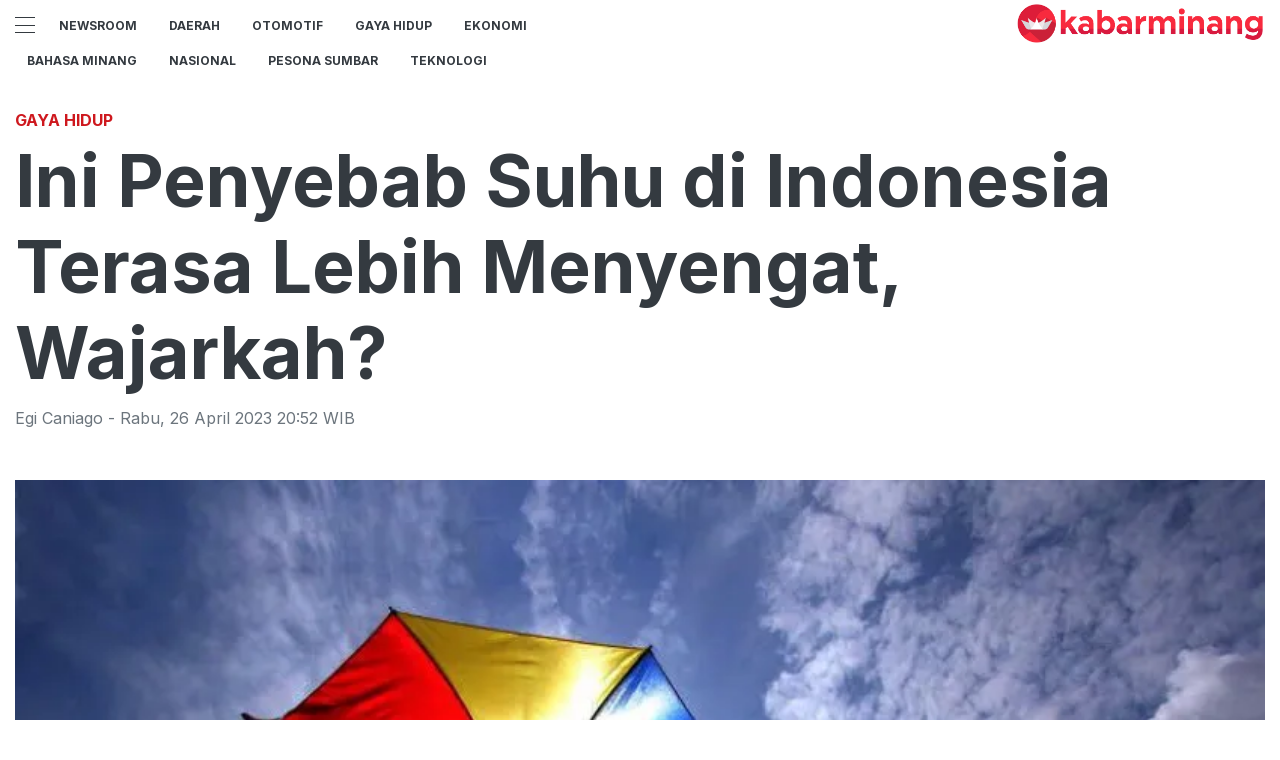

--- FILE ---
content_type: text/html; charset=utf-8
request_url: https://kabarminang.id/read/ini-penyebab-suhu-di-indonesia-terasa-lebih-menyengat-wajarkah
body_size: 8196
content:
<!DOCTYPE html><html><head><meta name="viewport" content="width=device-width"/><meta charSet="utf-8"/><link rel="icon" href="https://ik.imagekit.io/tk6ir0e7mng/uploads/2021/10/1635454930917.png"/><link rel="shortcut icon" href="https://assets.kabarminang.id/assets/images/icons/favicon.ico"/><link rel="icon" type="image/png" sizes="16x16" href="https://assets.kabarminang.id/assets/images/icons/favicon-16x16.png"/><link rel="icon" type="image/png" sizes="32x32" href="https://assets.kabarminang.id/assets/images/icons/favicon-32x32.png"/><script async="" src="https://www.googletagmanager.com/gtag/js?id=UA-151036894-1"></script><script>window.dataLayer=window.dataLayer||[];function gtag(){dataLayer.push(arguments);}gtag('js',new Date());gtag('config','UA-151036894-1');</script><link rel="stylesheet" type="text/css" href="/nprogress.css"/><title>Ini Penyebab Suhu di Indonesia Terasa Lebih Menyengat, Wajarkah? - kabarminang.id</title><meta name="description" content="JAKARTA - Negara-negara, seperti India, Thailand, Laos, Myanmar, Bangladesh hingga China telah melaporkan suhu panas melebihi 40 derajat Celcius beberapa hari terakhir. 

"/><meta name="theme-color" content="#ce181e"/><meta property="og:locale" content="id_ID"/><meta property="og:type" content="article"/><meta property="og:title" content="Ini Penyebab Suhu di Indonesia Terasa Lebih Menyengat, Wajarkah?"/><meta name="keywords" content="suhu panas"/><meta property="og:description" content="JAKARTA - Negara-negara, seperti India, Thailand, Laos, Myanmar, Bangladesh hingga China telah melaporkan suhu panas melebihi 40 derajat Celcius beberapa hari terakhir. 

"/><meta property="og:image" content="https://ik.trn.asia/uploads/2023/04/1682491589708.jpeg"/><meta property="og:url" content="https://kabarminang.id/read/ini-penyebab-suhu-di-indonesia-terasa-lebih-menyengat-wajarkah"/><meta property="og:site_name" content="kabarminang.id"/><link rel="canonical" href="https://kabarminang.id/read/ini-penyebab-suhu-di-indonesia-terasa-lebih-menyengat-wajarkah"/><meta name="googlebot-news" content="index,follow"/><meta name="googlebot" content="index,follow"/><meta name="robots" content="index, follow"/><meta name="language" content="id"/><meta name="geo.country" content="id"/><meta http-equiv="content-language" content="id"/><meta name="geo.placename" content="Indonesia"/><meta name="twitter:card" content="summary_large_image"/><meta name="twitter:title" content="Ini Penyebab Suhu di Indonesia Terasa Lebih Menyengat, Wajarkah?"/><meta name="twitter:description" content="JAKARTA - Negara-negara, seperti India, Thailand, Laos, Myanmar, Bangladesh hingga China telah melaporkan suhu panas melebihi 40 derajat Celcius beberapa hari terakhir. 

"/><meta name="twitter:creator" content="@Kabarminangid"/><meta name="twitter:site" content="@Kabarminangid"/><meta name="twitter:image" content="https://ik.trn.asia/uploads/2023/04/1682491589708.jpeg"/><script class="yoast-schema-graph" type="application/ld+json">{"@context":"https://schema.org","@type":"WebSite","url":"https://kabarminang.id/","potentialAction":{"@type":"SearchAction","target":"https://kabarminang.id/search/searchall?query={search_term_string}","query-input":"required name=search_term_string"}}</script><script class="yoast-schema-graph" type="application/ld+json">{"@context":"https://schema.org","@type":"Organization","name":"kabarminang.id\"","url":"https://kabarminang.id/","sameAs":["https://www.facebook.com/kabaminangid","https://twitter.com/kabarminangid","https://www.instagram.com/kabarminang.id"],"logo":"https://ik.imagekit.io/tk6ir0e7mng/uploads/2021/10/1635454891014.png"}</script><meta content="8mCaHlbx_KljZzqu87pYJhxOB7XSxugmmnqaKdovndA" name="google-site-verification"/><script async="" src="https://pagead2.googlesyndication.com/pagead/js/adsbygoogle.js"></script><script class="yoast-schema-graph" type="application/ld+json">{"@context":"https://schema.org","@graph":[{"@type":"ImageObject","@id":"https://ik.trn.asia/uploads/2023/04/1682491589708.jpeg","inLanguage":"id-ID","url":"https://ik.trn.asia/uploads/2023/04/1682491589708.jpeg","width":2048,"height":1365,"caption":"Ilustrasi cuaca panas."},{"@type":"WebPage","@id":"https://kabarminang.id/ini-penyebab-suhu-di-indonesia-terasa-lebih-menyengat-wajarkah","url":"https://kabarminang.id/ini-penyebab-suhu-di-indonesia-terasa-lebih-menyengat-wajarkah","name":"Ini Penyebab Suhu di Indonesia Terasa Lebih Menyengat, Wajarkah? - kabarminang.id","keywords":"suhu panas","primaryImageOfPage":{"@id":"https://ik.trn.asia/uploads/2023/04/1682491589708.jpeg"},"image":[{"@id":"https://ik.trn.asia/uploads/2023/04/1682491589708.jpeg"}],"datePublished":"Wed Apr 26 2023 13:52:39 GMT+0700 (Western Indonesia Time)","dateModified":"Wed Apr 26 2023 13:52:39 GMT+0700 (Western Indonesia Time)","author":{"@id":"https://kabarminang.id/author/egicaniago"},"inLanguage":"id-ID","potentialAction":[{"@type":"ReadAction","target":["https://kabarminang.id/ini-penyebab-suhu-di-indonesia-terasa-lebih-menyengat-wajarkah"]}]},{"@context":"http://schema.org","@type":"NewsArticle","headline":"Ini Penyebab Suhu di Indonesia Terasa Lebih Menyengat, Wajarkah?","datePublished":"Wed Apr 26 2023 13:52:39 GMT+0700 (Western Indonesia Time)","dateModified":"Wed Apr 26 2023 13:52:39 GMT+0700 (Western Indonesia Time)","description":"JAKARTA - Negara-negara, seperti India, Thailand, Laos, Myanmar, Bangladesh hingga China telah melaporkan suhu panas melebihi 40 derajat Celcius beberapa hari terakhir. \n\n","image":{"@id":"https://ik.trn.asia/uploads/2023/04/1682491589708.jpeg","@type":"ImageObject","url":"https://ik.trn.asia/uploads/2023/04/1682491589708.jpeg","width":700,"height":393},"author":{"@type":"Person","name":"Egi Caniago"},"publisher":{"@type":"Organization","name":"kabarminang.id","logo":{"@type":"ImageObject","url":"https://kabarminang.id/logo.png","width":809,"height":172}}},{"@type":"Person","@id":"https://kabarminang.id/author/egicaniago","name":"Egi Caniago","image":{"@type":"ImageObject","@id":"https://kabarminang.id/author.png","inLanguage":"id-ID","url":"https://kabarminang.id/author.png","caption":"Egi Caniago"}}]}</script><link rel="amphtml" href="https://kabarminang.id/amp/ini-penyebab-suhu-di-indonesia-terasa-lebih-menyengat-wajarkah"/><meta name="next-head-count" content="40"/><link rel="stylesheet" href="/_next/static/css/A.238d3246bf3b2cc6196b.css.pagespeed.cf.07vCarjiPl.css" data-n-g=""/><noscript data-n-css=""></noscript></head><body><div id="__next"><header id="header" class="header "></header><main id="main"><ins class="adsbygoogle" style="display:block;text-align:center" data-ad-layout="in-article" data-ad-format="fluid" data-ad-client="ca-pub-5165927310065214" data-ad-slot="8952610066"></ins><div class=" container py-2"></div><div class="container"><h3 class="article-category">GAYA HIDUP</h3><h1 class="article-title">Ini Penyebab Suhu di Indonesia Terasa Lebih Menyengat, Wajarkah?</h1><div class="article-meta">Egi Caniago<!-- --> <!-- -->- <!-- -->Rabu<!-- -->,<!-- --> <!-- -->26 April 2023 20:52<!-- --> WIB</div><picture class="article-image mt-5 mb-5 d-block " style="width:100%"> <span class=" lazy-load-image-background blur" style="background-image:url(https://ik.trn.asia/uploads/2023/04/1682491589708.jpeg&amp;tr=bl-40);background-size:100% 100%;display:inline-block;height:100%;width:100%"><span class="" style="display:inline-block;object-fit:cover;width:100%;height:100%"></span></span><div style="line-height:1.1;color:grey"><small>Ilustrasi cuaca panas. (Istimewa)</small></div></picture></div><div class="container"><div class="row"><div class="col-md-8"><div class="single-body"><p>Negara-negara, seperti India, Thailand, Laos, Myanmar, Bangladesh hingga China telah melaporkan suhu panas melebihi 40 derajat Celcius beberapa hari terakhir.&nbsp;</p><p>Kondisi tersebut dampak gelombang panas atau heat wave yang mendera kawasan itu.</p><p>&nbsp;Gelombang panas dalam ilmu cuaca dan iklim didefinisikan sebagai periode cuaca dengan kenaikan suhu panas tidak biasa yang berlangsung setidaknya lima hari berturut-turut atau lebih (sesuai batasan Badan Meteorologi Dunia atau WMO).</p><p>Merujuk laporan BMKG, Indonesia belakangan mencatat suhu maksimal harian mencapai 37,2 derajat Celcius meski suhu tertinggi secara umum berkisar 34-36 derajat Celcius.</p><p>&nbsp;Suhu tersebut sudah membuat warga di sejumlah kota di Tanah Air merasa gerah dan kepanasan yang lebih dari biasanya saat siang hari.&nbsp;</p><p>Namun apakah gelombang panas yang menyebabkan Indonesia terasa lebih menyengat sepekan terakhir? Dilansir dari bmkg.go.id, fenomena udara panas yang terjadi di Tanah Air tidak termasuk kategori gelombang panas. Hal itu dilihat dari karakteristik fenomena maupun indikator statistik pengamatan suhu. &nbsp;</p><p>Secara karakteristik fenomena, BMKG menyebut suhu panas di wilayah Indonesia adalah fenomena akibat dari gerak semu matahari yang merupakan siklus biasa dan terjadi setiap tahun.&nbsp;</p><p>Sehingga, potensi suhu udara panas seperti ini dapat berulang pada periode yang sama setiap tahunnya.&nbsp;</p><p>Sedangkan secara indikator statistik suhu, lonjakan suhu maksimal yang mencapai 37,2 derajat Celcius hanya terjadi satu hari, tepatnya 17 April 2023.&nbsp;</p><p>“Suhu tinggi tersebut sudah turun dan kini suhu maksimum teramati berada dalam kisaran 34 hingga 36 derajat Celcius,” demikian pernyataan BMKG.&nbsp;</p><p>Staf Data dan Informasi BMKG Bandung, Yuni Yulianti, mengonfirmasi laporan BMKG pusat. Berdasarkan pengamatan cuaca di Stasiun Geofisika Bandung, Ia mengatakan suhu maksimal di Bandung masih berada di kisaran 29-30,4 derajat Celcius atau normal.</p><p>Dia menerangkan bukan gelombang panas yang membuat Kota Bandung terasa lebih menyengat.&nbsp;</p><p>“Tapi karena Indonesia saat ini akan masuk musim kemarau, tutupan awan berkurang sehingga intensitas radiasi matahari lebih maksimal, dan dinamika atmosfer yang tidak biasa,” jelasnya. (TrenAsia.com)</p></div><strong>Editor:</strong> <span> <!-- -->Egi Caniago</span><div><strong class="display-flex__wrap"><span>Tags <i class="fa fa-tags"></i> </span><a class="tags-global" href="/tag/suhu-panas">suhu panas</a></strong><strong class="display-flex"><span class="mr-2">Bagikan <i class="fa fa-share"></i></span><button aria-label="facebook" class="react-share__ShareButton mr-2" style="background-color:transparent;border:none;padding:0;font:inherit;color:inherit;cursor:pointer"><svg viewBox="0 0 64 64" width="32" height="32"><circle cx="32" cy="32" r="31" fill="#3b5998"></circle><path d="M34.1,47V33.3h4.6l0.7-5.3h-5.3v-3.4c0-1.5,0.4-2.6,2.6-2.6l2.8,0v-4.8c-0.5-0.1-2.2-0.2-4.1-0.2 c-4.1,0-6.9,2.5-6.9,7V28H24v5.3h4.6V47H34.1z" fill="white"></path></svg></button><button aria-label="whatsapp" class="react-share__ShareButton mr-2" style="background-color:transparent;border:none;padding:0;font:inherit;color:inherit;cursor:pointer"><svg viewBox="0 0 64 64" width="32" height="32"><circle cx="32" cy="32" r="31" fill="#25D366"></circle><path d="m42.32286,33.93287c-0.5178,-0.2589 -3.04726,-1.49644 -3.52105,-1.66732c-0.4712,-0.17346 -0.81554,-0.2589 -1.15987,0.2589c-0.34175,0.51004 -1.33075,1.66474 -1.63108,2.00648c-0.30032,0.33658 -0.60064,0.36247 -1.11327,0.12945c-0.5178,-0.2589 -2.17994,-0.80259 -4.14759,-2.56312c-1.53269,-1.37217 -2.56312,-3.05503 -2.86603,-3.57283c-0.30033,-0.5178 -0.03366,-0.80259 0.22524,-1.06149c0.23301,-0.23301 0.5178,-0.59547 0.7767,-0.90616c0.25372,-0.31068 0.33657,-0.5178 0.51262,-0.85437c0.17088,-0.36246 0.08544,-0.64725 -0.04402,-0.90615c-0.12945,-0.2589 -1.15987,-2.79613 -1.58964,-3.80584c-0.41424,-1.00971 -0.84142,-0.88027 -1.15987,-0.88027c-0.29773,-0.02588 -0.64208,-0.02588 -0.98382,-0.02588c-0.34693,0 -0.90616,0.12945 -1.37736,0.62136c-0.4712,0.5178 -1.80194,1.76053 -1.80194,4.27186c0,2.51134 1.84596,4.945 2.10227,5.30747c0.2589,0.33657 3.63497,5.51458 8.80262,7.74113c1.23237,0.5178 2.1903,0.82848 2.94111,1.08738c1.23237,0.38836 2.35599,0.33657 3.24402,0.20712c0.99159,-0.15534 3.04985,-1.24272 3.47963,-2.45956c0.44013,-1.21683 0.44013,-2.22654 0.31068,-2.45955c-0.12945,-0.23301 -0.46601,-0.36247 -0.98382,-0.59548m-9.40068,12.84407l-0.02589,0c-3.05503,0 -6.08417,-0.82849 -8.72495,-2.38189l-0.62136,-0.37023l-6.47252,1.68286l1.73463,-6.29129l-0.41424,-0.64725c-1.70875,-2.71846 -2.6149,-5.85116 -2.6149,-9.07706c0,-9.39809 7.68934,-17.06155 17.15993,-17.06155c4.58253,0 8.88029,1.78642 12.11655,5.02268c3.23625,3.21036 5.02267,7.50812 5.02267,12.06476c-0.0078,9.3981 -7.69712,17.06155 -17.14699,17.06155m14.58906,-31.58846c-3.93529,-3.80584 -9.1133,-5.95471 -14.62789,-5.95471c-11.36055,0 -20.60848,9.2065 -20.61625,20.52564c0,3.61684 0.94757,7.14565 2.75211,10.26282l-2.92557,10.63564l10.93337,-2.85309c3.0136,1.63108 6.4052,2.4958 9.85634,2.49839l0.01037,0c11.36574,0 20.61884,-9.2091 20.62403,-20.53082c0,-5.48093 -2.14111,-10.64081 -6.03239,-14.51915" fill="white"></path></svg></button><button aria-label="twitter" class="react-share__ShareButton mr-2" style="background-color:transparent;border:none;padding:0;font:inherit;color:inherit;cursor:pointer"><svg viewBox="0 0 64 64" width="32" height="32"><circle cx="32" cy="32" r="31" fill="#00aced"></circle><path d="M48,22.1c-1.2,0.5-2.4,0.9-3.8,1c1.4-0.8,2.4-2.1,2.9-3.6c-1.3,0.8-2.7,1.3-4.2,1.6 C41.7,19.8,40,19,38.2,19c-3.6,0-6.6,2.9-6.6,6.6c0,0.5,0.1,1,0.2,1.5c-5.5-0.3-10.3-2.9-13.5-6.9c-0.6,1-0.9,2.1-0.9,3.3 c0,2.3,1.2,4.3,2.9,5.5c-1.1,0-2.1-0.3-3-0.8c0,0,0,0.1,0,0.1c0,3.2,2.3,5.8,5.3,6.4c-0.6,0.1-1.1,0.2-1.7,0.2c-0.4,0-0.8,0-1.2-0.1 c0.8,2.6,3.3,4.5,6.1,4.6c-2.2,1.8-5.1,2.8-8.2,2.8c-0.5,0-1.1,0-1.6-0.1c2.9,1.9,6.4,2.9,10.1,2.9c12.1,0,18.7-10,18.7-18.7 c0-0.3,0-0.6,0-0.8C46,24.5,47.1,23.4,48,22.1z" fill="white"></path></svg></button></strong></div><div class="author"><div class="author__avatar"><img src="/author.png" alt="Egi Caniago"/></div><div class="author__meta"><h3 class="author__name">Egi Caniago</h3><a href="/author/egicaniago">Lihat semua artikel</a></div></div> <div class="article-nav"><div class="row"><div class="col-md-6"><span><style data-emotion-css="1eg0sfo-skeletonStyles-Skeleton animation-bzdot9">.css-1eg0sfo-skeletonStyles-Skeleton{background-color:#eee;background-image:linear-gradient(90deg,#eee,#f5f5f5,#eee);background-size:200px 100%;background-repeat:no-repeat;border-radius:4px;display:inline-block;line-height:1;width:100%;-webkit-animation:animation-bzdot9 1.2s ease-in-out infinite;animation:animation-bzdot9 1.2s ease-in-out infinite}@-webkit-keyframes animation-bzdot9{0%{background-position:-200px 0;}100%{background-position:calc(200px + 100%) 0;}}@keyframes animation-bzdot9{0%{background-position:-200px 0;}100%{background-position:calc(200px + 100%) 0;}}</style><span class="react-loading-skeleton css-1eg0sfo-skeletonStyles-Skeleton">‌</span><style data-emotion-css="1eg0sfo-skeletonStyles-Skeleton animation-bzdot9">.css-1eg0sfo-skeletonStyles-Skeleton{background-color:#eee;background-image:linear-gradient(90deg,#eee,#f5f5f5,#eee);background-size:200px 100%;background-repeat:no-repeat;border-radius:4px;display:inline-block;line-height:1;width:100%;-webkit-animation:animation-bzdot9 1.2s ease-in-out infinite;animation:animation-bzdot9 1.2s ease-in-out infinite}@-webkit-keyframes animation-bzdot9{0%{background-position:-200px 0;}100%{background-position:calc(200px + 100%) 0;}}@keyframes animation-bzdot9{0%{background-position:-200px 0;}100%{background-position:calc(200px + 100%) 0;}}</style><span class="react-loading-skeleton css-1eg0sfo-skeletonStyles-Skeleton">‌</span></span></div><div class="col-md-6 text-md-right"> <span><style data-emotion-css="1eg0sfo-skeletonStyles-Skeleton animation-bzdot9">.css-1eg0sfo-skeletonStyles-Skeleton{background-color:#eee;background-image:linear-gradient(90deg,#eee,#f5f5f5,#eee);background-size:200px 100%;background-repeat:no-repeat;border-radius:4px;display:inline-block;line-height:1;width:100%;-webkit-animation:animation-bzdot9 1.2s ease-in-out infinite;animation:animation-bzdot9 1.2s ease-in-out infinite}@-webkit-keyframes animation-bzdot9{0%{background-position:-200px 0;}100%{background-position:calc(200px + 100%) 0;}}@keyframes animation-bzdot9{0%{background-position:-200px 0;}100%{background-position:calc(200px + 100%) 0;}}</style><span class="react-loading-skeleton css-1eg0sfo-skeletonStyles-Skeleton">‌</span><style data-emotion-css="1eg0sfo-skeletonStyles-Skeleton animation-bzdot9">.css-1eg0sfo-skeletonStyles-Skeleton{background-color:#eee;background-image:linear-gradient(90deg,#eee,#f5f5f5,#eee);background-size:200px 100%;background-repeat:no-repeat;border-radius:4px;display:inline-block;line-height:1;width:100%;-webkit-animation:animation-bzdot9 1.2s ease-in-out infinite;animation:animation-bzdot9 1.2s ease-in-out infinite}@-webkit-keyframes animation-bzdot9{0%{background-position:-200px 0;}100%{background-position:calc(200px + 100%) 0;}}@keyframes animation-bzdot9{0%{background-position:-200px 0;}100%{background-position:calc(200px + 100%) 0;}}</style><span class="react-loading-skeleton css-1eg0sfo-skeletonStyles-Skeleton">‌</span></span></div></div></div></div><div class="col-md-4 "><div class="sticky-sidebar"><div class="section-title--with-border mb-3"><h2 class="section-title--with-border__text">Most Popular</h2></div><div style="width:100%"><span><style data-emotion-css="1eg0sfo-skeletonStyles-Skeleton animation-bzdot9">.css-1eg0sfo-skeletonStyles-Skeleton{background-color:#eee;background-image:linear-gradient(90deg,#eee,#f5f5f5,#eee);background-size:200px 100%;background-repeat:no-repeat;border-radius:4px;display:inline-block;line-height:1;width:100%;-webkit-animation:animation-bzdot9 1.2s ease-in-out infinite;animation:animation-bzdot9 1.2s ease-in-out infinite}@-webkit-keyframes animation-bzdot9{0%{background-position:-200px 0;}100%{background-position:calc(200px + 100%) 0;}}@keyframes animation-bzdot9{0%{background-position:-200px 0;}100%{background-position:calc(200px + 100%) 0;}}</style><span class="react-loading-skeleton css-1eg0sfo-skeletonStyles-Skeleton">‌</span><style data-emotion-css="1eg0sfo-skeletonStyles-Skeleton animation-bzdot9">.css-1eg0sfo-skeletonStyles-Skeleton{background-color:#eee;background-image:linear-gradient(90deg,#eee,#f5f5f5,#eee);background-size:200px 100%;background-repeat:no-repeat;border-radius:4px;display:inline-block;line-height:1;width:100%;-webkit-animation:animation-bzdot9 1.2s ease-in-out infinite;animation:animation-bzdot9 1.2s ease-in-out infinite}@-webkit-keyframes animation-bzdot9{0%{background-position:-200px 0;}100%{background-position:calc(200px + 100%) 0;}}@keyframes animation-bzdot9{0%{background-position:-200px 0;}100%{background-position:calc(200px + 100%) 0;}}</style><span class="react-loading-skeleton css-1eg0sfo-skeletonStyles-Skeleton">‌</span><style data-emotion-css="1eg0sfo-skeletonStyles-Skeleton animation-bzdot9">.css-1eg0sfo-skeletonStyles-Skeleton{background-color:#eee;background-image:linear-gradient(90deg,#eee,#f5f5f5,#eee);background-size:200px 100%;background-repeat:no-repeat;border-radius:4px;display:inline-block;line-height:1;width:100%;-webkit-animation:animation-bzdot9 1.2s ease-in-out infinite;animation:animation-bzdot9 1.2s ease-in-out infinite}@-webkit-keyframes animation-bzdot9{0%{background-position:-200px 0;}100%{background-position:calc(200px + 100%) 0;}}@keyframes animation-bzdot9{0%{background-position:-200px 0;}100%{background-position:calc(200px + 100%) 0;}}</style><span class="react-loading-skeleton css-1eg0sfo-skeletonStyles-Skeleton">‌</span><style data-emotion-css="1eg0sfo-skeletonStyles-Skeleton animation-bzdot9">.css-1eg0sfo-skeletonStyles-Skeleton{background-color:#eee;background-image:linear-gradient(90deg,#eee,#f5f5f5,#eee);background-size:200px 100%;background-repeat:no-repeat;border-radius:4px;display:inline-block;line-height:1;width:100%;-webkit-animation:animation-bzdot9 1.2s ease-in-out infinite;animation:animation-bzdot9 1.2s ease-in-out infinite}@-webkit-keyframes animation-bzdot9{0%{background-position:-200px 0;}100%{background-position:calc(200px + 100%) 0;}}@keyframes animation-bzdot9{0%{background-position:-200px 0;}100%{background-position:calc(200px + 100%) 0;}}</style><span class="react-loading-skeleton css-1eg0sfo-skeletonStyles-Skeleton">‌</span></span><hr/></div><div style="width:100%"><span><style data-emotion-css="1eg0sfo-skeletonStyles-Skeleton animation-bzdot9">.css-1eg0sfo-skeletonStyles-Skeleton{background-color:#eee;background-image:linear-gradient(90deg,#eee,#f5f5f5,#eee);background-size:200px 100%;background-repeat:no-repeat;border-radius:4px;display:inline-block;line-height:1;width:100%;-webkit-animation:animation-bzdot9 1.2s ease-in-out infinite;animation:animation-bzdot9 1.2s ease-in-out infinite}@-webkit-keyframes animation-bzdot9{0%{background-position:-200px 0;}100%{background-position:calc(200px + 100%) 0;}}@keyframes animation-bzdot9{0%{background-position:-200px 0;}100%{background-position:calc(200px + 100%) 0;}}</style><span class="react-loading-skeleton css-1eg0sfo-skeletonStyles-Skeleton">‌</span><style data-emotion-css="1eg0sfo-skeletonStyles-Skeleton animation-bzdot9">.css-1eg0sfo-skeletonStyles-Skeleton{background-color:#eee;background-image:linear-gradient(90deg,#eee,#f5f5f5,#eee);background-size:200px 100%;background-repeat:no-repeat;border-radius:4px;display:inline-block;line-height:1;width:100%;-webkit-animation:animation-bzdot9 1.2s ease-in-out infinite;animation:animation-bzdot9 1.2s ease-in-out infinite}@-webkit-keyframes animation-bzdot9{0%{background-position:-200px 0;}100%{background-position:calc(200px + 100%) 0;}}@keyframes animation-bzdot9{0%{background-position:-200px 0;}100%{background-position:calc(200px + 100%) 0;}}</style><span class="react-loading-skeleton css-1eg0sfo-skeletonStyles-Skeleton">‌</span><style data-emotion-css="1eg0sfo-skeletonStyles-Skeleton animation-bzdot9">.css-1eg0sfo-skeletonStyles-Skeleton{background-color:#eee;background-image:linear-gradient(90deg,#eee,#f5f5f5,#eee);background-size:200px 100%;background-repeat:no-repeat;border-radius:4px;display:inline-block;line-height:1;width:100%;-webkit-animation:animation-bzdot9 1.2s ease-in-out infinite;animation:animation-bzdot9 1.2s ease-in-out infinite}@-webkit-keyframes animation-bzdot9{0%{background-position:-200px 0;}100%{background-position:calc(200px + 100%) 0;}}@keyframes animation-bzdot9{0%{background-position:-200px 0;}100%{background-position:calc(200px + 100%) 0;}}</style><span class="react-loading-skeleton css-1eg0sfo-skeletonStyles-Skeleton">‌</span><style data-emotion-css="1eg0sfo-skeletonStyles-Skeleton animation-bzdot9">.css-1eg0sfo-skeletonStyles-Skeleton{background-color:#eee;background-image:linear-gradient(90deg,#eee,#f5f5f5,#eee);background-size:200px 100%;background-repeat:no-repeat;border-radius:4px;display:inline-block;line-height:1;width:100%;-webkit-animation:animation-bzdot9 1.2s ease-in-out infinite;animation:animation-bzdot9 1.2s ease-in-out infinite}@-webkit-keyframes animation-bzdot9{0%{background-position:-200px 0;}100%{background-position:calc(200px + 100%) 0;}}@keyframes animation-bzdot9{0%{background-position:-200px 0;}100%{background-position:calc(200px + 100%) 0;}}</style><span class="react-loading-skeleton css-1eg0sfo-skeletonStyles-Skeleton">‌</span></span><hr/></div><div style="width:100%"><span><style data-emotion-css="1eg0sfo-skeletonStyles-Skeleton animation-bzdot9">.css-1eg0sfo-skeletonStyles-Skeleton{background-color:#eee;background-image:linear-gradient(90deg,#eee,#f5f5f5,#eee);background-size:200px 100%;background-repeat:no-repeat;border-radius:4px;display:inline-block;line-height:1;width:100%;-webkit-animation:animation-bzdot9 1.2s ease-in-out infinite;animation:animation-bzdot9 1.2s ease-in-out infinite}@-webkit-keyframes animation-bzdot9{0%{background-position:-200px 0;}100%{background-position:calc(200px + 100%) 0;}}@keyframes animation-bzdot9{0%{background-position:-200px 0;}100%{background-position:calc(200px + 100%) 0;}}</style><span class="react-loading-skeleton css-1eg0sfo-skeletonStyles-Skeleton">‌</span><style data-emotion-css="1eg0sfo-skeletonStyles-Skeleton animation-bzdot9">.css-1eg0sfo-skeletonStyles-Skeleton{background-color:#eee;background-image:linear-gradient(90deg,#eee,#f5f5f5,#eee);background-size:200px 100%;background-repeat:no-repeat;border-radius:4px;display:inline-block;line-height:1;width:100%;-webkit-animation:animation-bzdot9 1.2s ease-in-out infinite;animation:animation-bzdot9 1.2s ease-in-out infinite}@-webkit-keyframes animation-bzdot9{0%{background-position:-200px 0;}100%{background-position:calc(200px + 100%) 0;}}@keyframes animation-bzdot9{0%{background-position:-200px 0;}100%{background-position:calc(200px + 100%) 0;}}</style><span class="react-loading-skeleton css-1eg0sfo-skeletonStyles-Skeleton">‌</span><style data-emotion-css="1eg0sfo-skeletonStyles-Skeleton animation-bzdot9">.css-1eg0sfo-skeletonStyles-Skeleton{background-color:#eee;background-image:linear-gradient(90deg,#eee,#f5f5f5,#eee);background-size:200px 100%;background-repeat:no-repeat;border-radius:4px;display:inline-block;line-height:1;width:100%;-webkit-animation:animation-bzdot9 1.2s ease-in-out infinite;animation:animation-bzdot9 1.2s ease-in-out infinite}@-webkit-keyframes animation-bzdot9{0%{background-position:-200px 0;}100%{background-position:calc(200px + 100%) 0;}}@keyframes animation-bzdot9{0%{background-position:-200px 0;}100%{background-position:calc(200px + 100%) 0;}}</style><span class="react-loading-skeleton css-1eg0sfo-skeletonStyles-Skeleton">‌</span><style data-emotion-css="1eg0sfo-skeletonStyles-Skeleton animation-bzdot9">.css-1eg0sfo-skeletonStyles-Skeleton{background-color:#eee;background-image:linear-gradient(90deg,#eee,#f5f5f5,#eee);background-size:200px 100%;background-repeat:no-repeat;border-radius:4px;display:inline-block;line-height:1;width:100%;-webkit-animation:animation-bzdot9 1.2s ease-in-out infinite;animation:animation-bzdot9 1.2s ease-in-out infinite}@-webkit-keyframes animation-bzdot9{0%{background-position:-200px 0;}100%{background-position:calc(200px + 100%) 0;}}@keyframes animation-bzdot9{0%{background-position:-200px 0;}100%{background-position:calc(200px + 100%) 0;}}</style><span class="react-loading-skeleton css-1eg0sfo-skeletonStyles-Skeleton">‌</span></span><hr/></div><div style="width:100%"><span><style data-emotion-css="1eg0sfo-skeletonStyles-Skeleton animation-bzdot9">.css-1eg0sfo-skeletonStyles-Skeleton{background-color:#eee;background-image:linear-gradient(90deg,#eee,#f5f5f5,#eee);background-size:200px 100%;background-repeat:no-repeat;border-radius:4px;display:inline-block;line-height:1;width:100%;-webkit-animation:animation-bzdot9 1.2s ease-in-out infinite;animation:animation-bzdot9 1.2s ease-in-out infinite}@-webkit-keyframes animation-bzdot9{0%{background-position:-200px 0;}100%{background-position:calc(200px + 100%) 0;}}@keyframes animation-bzdot9{0%{background-position:-200px 0;}100%{background-position:calc(200px + 100%) 0;}}</style><span class="react-loading-skeleton css-1eg0sfo-skeletonStyles-Skeleton">‌</span><style data-emotion-css="1eg0sfo-skeletonStyles-Skeleton animation-bzdot9">.css-1eg0sfo-skeletonStyles-Skeleton{background-color:#eee;background-image:linear-gradient(90deg,#eee,#f5f5f5,#eee);background-size:200px 100%;background-repeat:no-repeat;border-radius:4px;display:inline-block;line-height:1;width:100%;-webkit-animation:animation-bzdot9 1.2s ease-in-out infinite;animation:animation-bzdot9 1.2s ease-in-out infinite}@-webkit-keyframes animation-bzdot9{0%{background-position:-200px 0;}100%{background-position:calc(200px + 100%) 0;}}@keyframes animation-bzdot9{0%{background-position:-200px 0;}100%{background-position:calc(200px + 100%) 0;}}</style><span class="react-loading-skeleton css-1eg0sfo-skeletonStyles-Skeleton">‌</span><style data-emotion-css="1eg0sfo-skeletonStyles-Skeleton animation-bzdot9">.css-1eg0sfo-skeletonStyles-Skeleton{background-color:#eee;background-image:linear-gradient(90deg,#eee,#f5f5f5,#eee);background-size:200px 100%;background-repeat:no-repeat;border-radius:4px;display:inline-block;line-height:1;width:100%;-webkit-animation:animation-bzdot9 1.2s ease-in-out infinite;animation:animation-bzdot9 1.2s ease-in-out infinite}@-webkit-keyframes animation-bzdot9{0%{background-position:-200px 0;}100%{background-position:calc(200px + 100%) 0;}}@keyframes animation-bzdot9{0%{background-position:-200px 0;}100%{background-position:calc(200px + 100%) 0;}}</style><span class="react-loading-skeleton css-1eg0sfo-skeletonStyles-Skeleton">‌</span><style data-emotion-css="1eg0sfo-skeletonStyles-Skeleton animation-bzdot9">.css-1eg0sfo-skeletonStyles-Skeleton{background-color:#eee;background-image:linear-gradient(90deg,#eee,#f5f5f5,#eee);background-size:200px 100%;background-repeat:no-repeat;border-radius:4px;display:inline-block;line-height:1;width:100%;-webkit-animation:animation-bzdot9 1.2s ease-in-out infinite;animation:animation-bzdot9 1.2s ease-in-out infinite}@-webkit-keyframes animation-bzdot9{0%{background-position:-200px 0;}100%{background-position:calc(200px + 100%) 0;}}@keyframes animation-bzdot9{0%{background-position:-200px 0;}100%{background-position:calc(200px + 100%) 0;}}</style><span class="react-loading-skeleton css-1eg0sfo-skeletonStyles-Skeleton">‌</span></span><hr/></div><div style="width:100%"><span><style data-emotion-css="1eg0sfo-skeletonStyles-Skeleton animation-bzdot9">.css-1eg0sfo-skeletonStyles-Skeleton{background-color:#eee;background-image:linear-gradient(90deg,#eee,#f5f5f5,#eee);background-size:200px 100%;background-repeat:no-repeat;border-radius:4px;display:inline-block;line-height:1;width:100%;-webkit-animation:animation-bzdot9 1.2s ease-in-out infinite;animation:animation-bzdot9 1.2s ease-in-out infinite}@-webkit-keyframes animation-bzdot9{0%{background-position:-200px 0;}100%{background-position:calc(200px + 100%) 0;}}@keyframes animation-bzdot9{0%{background-position:-200px 0;}100%{background-position:calc(200px + 100%) 0;}}</style><span class="react-loading-skeleton css-1eg0sfo-skeletonStyles-Skeleton">‌</span><style data-emotion-css="1eg0sfo-skeletonStyles-Skeleton animation-bzdot9">.css-1eg0sfo-skeletonStyles-Skeleton{background-color:#eee;background-image:linear-gradient(90deg,#eee,#f5f5f5,#eee);background-size:200px 100%;background-repeat:no-repeat;border-radius:4px;display:inline-block;line-height:1;width:100%;-webkit-animation:animation-bzdot9 1.2s ease-in-out infinite;animation:animation-bzdot9 1.2s ease-in-out infinite}@-webkit-keyframes animation-bzdot9{0%{background-position:-200px 0;}100%{background-position:calc(200px + 100%) 0;}}@keyframes animation-bzdot9{0%{background-position:-200px 0;}100%{background-position:calc(200px + 100%) 0;}}</style><span class="react-loading-skeleton css-1eg0sfo-skeletonStyles-Skeleton">‌</span><style data-emotion-css="1eg0sfo-skeletonStyles-Skeleton animation-bzdot9">.css-1eg0sfo-skeletonStyles-Skeleton{background-color:#eee;background-image:linear-gradient(90deg,#eee,#f5f5f5,#eee);background-size:200px 100%;background-repeat:no-repeat;border-radius:4px;display:inline-block;line-height:1;width:100%;-webkit-animation:animation-bzdot9 1.2s ease-in-out infinite;animation:animation-bzdot9 1.2s ease-in-out infinite}@-webkit-keyframes animation-bzdot9{0%{background-position:-200px 0;}100%{background-position:calc(200px + 100%) 0;}}@keyframes animation-bzdot9{0%{background-position:-200px 0;}100%{background-position:calc(200px + 100%) 0;}}</style><span class="react-loading-skeleton css-1eg0sfo-skeletonStyles-Skeleton">‌</span><style data-emotion-css="1eg0sfo-skeletonStyles-Skeleton animation-bzdot9">.css-1eg0sfo-skeletonStyles-Skeleton{background-color:#eee;background-image:linear-gradient(90deg,#eee,#f5f5f5,#eee);background-size:200px 100%;background-repeat:no-repeat;border-radius:4px;display:inline-block;line-height:1;width:100%;-webkit-animation:animation-bzdot9 1.2s ease-in-out infinite;animation:animation-bzdot9 1.2s ease-in-out infinite}@-webkit-keyframes animation-bzdot9{0%{background-position:-200px 0;}100%{background-position:calc(200px + 100%) 0;}}@keyframes animation-bzdot9{0%{background-position:-200px 0;}100%{background-position:calc(200px + 100%) 0;}}</style><span class="react-loading-skeleton css-1eg0sfo-skeletonStyles-Skeleton">‌</span></span><hr/></div><div style="width:100%"><span><style data-emotion-css="1eg0sfo-skeletonStyles-Skeleton animation-bzdot9">.css-1eg0sfo-skeletonStyles-Skeleton{background-color:#eee;background-image:linear-gradient(90deg,#eee,#f5f5f5,#eee);background-size:200px 100%;background-repeat:no-repeat;border-radius:4px;display:inline-block;line-height:1;width:100%;-webkit-animation:animation-bzdot9 1.2s ease-in-out infinite;animation:animation-bzdot9 1.2s ease-in-out infinite}@-webkit-keyframes animation-bzdot9{0%{background-position:-200px 0;}100%{background-position:calc(200px + 100%) 0;}}@keyframes animation-bzdot9{0%{background-position:-200px 0;}100%{background-position:calc(200px + 100%) 0;}}</style><span class="react-loading-skeleton css-1eg0sfo-skeletonStyles-Skeleton">‌</span><style data-emotion-css="1eg0sfo-skeletonStyles-Skeleton animation-bzdot9">.css-1eg0sfo-skeletonStyles-Skeleton{background-color:#eee;background-image:linear-gradient(90deg,#eee,#f5f5f5,#eee);background-size:200px 100%;background-repeat:no-repeat;border-radius:4px;display:inline-block;line-height:1;width:100%;-webkit-animation:animation-bzdot9 1.2s ease-in-out infinite;animation:animation-bzdot9 1.2s ease-in-out infinite}@-webkit-keyframes animation-bzdot9{0%{background-position:-200px 0;}100%{background-position:calc(200px + 100%) 0;}}@keyframes animation-bzdot9{0%{background-position:-200px 0;}100%{background-position:calc(200px + 100%) 0;}}</style><span class="react-loading-skeleton css-1eg0sfo-skeletonStyles-Skeleton">‌</span><style data-emotion-css="1eg0sfo-skeletonStyles-Skeleton animation-bzdot9">.css-1eg0sfo-skeletonStyles-Skeleton{background-color:#eee;background-image:linear-gradient(90deg,#eee,#f5f5f5,#eee);background-size:200px 100%;background-repeat:no-repeat;border-radius:4px;display:inline-block;line-height:1;width:100%;-webkit-animation:animation-bzdot9 1.2s ease-in-out infinite;animation:animation-bzdot9 1.2s ease-in-out infinite}@-webkit-keyframes animation-bzdot9{0%{background-position:-200px 0;}100%{background-position:calc(200px + 100%) 0;}}@keyframes animation-bzdot9{0%{background-position:-200px 0;}100%{background-position:calc(200px + 100%) 0;}}</style><span class="react-loading-skeleton css-1eg0sfo-skeletonStyles-Skeleton">‌</span><style data-emotion-css="1eg0sfo-skeletonStyles-Skeleton animation-bzdot9">.css-1eg0sfo-skeletonStyles-Skeleton{background-color:#eee;background-image:linear-gradient(90deg,#eee,#f5f5f5,#eee);background-size:200px 100%;background-repeat:no-repeat;border-radius:4px;display:inline-block;line-height:1;width:100%;-webkit-animation:animation-bzdot9 1.2s ease-in-out infinite;animation:animation-bzdot9 1.2s ease-in-out infinite}@-webkit-keyframes animation-bzdot9{0%{background-position:-200px 0;}100%{background-position:calc(200px + 100%) 0;}}@keyframes animation-bzdot9{0%{background-position:-200px 0;}100%{background-position:calc(200px + 100%) 0;}}</style><span class="react-loading-skeleton css-1eg0sfo-skeletonStyles-Skeleton">‌</span></span><hr/></div></div></div></div><hr/><h2 class="section__title">Related Stories</h2><hr/></div><div class="container"></div></main><footer class="footer "><div class="container-fluid"><div class="footer-wrap"><div class="row"><div class="col-lg-4 text-center"><img src="https://ik.imagekit.io/tk6ir0e7mng/uploads/2021/10/1635454891014.png" alt="logo" width="250px"/></div><div class="col-lg-4 text-center"><div class="text-center"><a class="c-black" href="/tentang-kami">Tentang kami</a></div><div class="text-center"><a class="c-black" href="/pedoman-media-siber">Pedoman Media Siber</a></div><p class="text-center text_footer">Copyright <!-- -->kabarminang.id<!-- --> © 2021 | Support By<!-- --> <a href="https://idcloudhost.com/" target="_blank" rel="noopener noreferrer"><img style="margin-top:-4px" height="17.5px" src="https://ik.imagekit.io/tk6ir0e7mng/uploads/2021/12/1639856563835.png"/></a></p></div><div class="col-lg-4 text-center"><div style="display:flex;justify-content:center"><div class="site-header_cursor mr-2"><a href="https://www.facebook.com/kabaminangid" target="_blank" rel="noopener noreferrer"><i class="fa fa-facebook-square main-color"></i></a></div><div class="site-header_cursor mr-2"><a href="https://twitter.com/kabarminangid" target="_blank" rel="noopener noreferrer"><i class="fa fa-twitter-square main-color"></i></a></div><div class="site-header_cursor"><a href="https://www.instagram.com/kabarminang.id" target="_blank" rel="noopener noreferrer"><i class="fa fa-instagram main-color "></i></a></div></div></div></div></div></div></footer><div class="footer-mobile d-md-none"><div class="container-fluid"><ul class="footer-mobile-nav"><li><a href="/trending"><i class="fa fa-star" aria-hidden="true"></i><span>Trending</span> </a></li><li><a href="/"><i class="fa fa-tint" aria-hidden="true"></i><span>Home</span></a></li><li><a href="/latest-news"><i class="fa fa-bullseye" aria-hidden="true"></i><span>latest News</span></a></li></ul></div></div><div class="body-overlay d-none d-md-block "></div></div><script id="__NEXT_DATA__" type="application/json">{"props":{"pageProps":{"data":{"id":"226428","title":"Ini Penyebab Suhu di Indonesia Terasa Lebih Menyengat, Wajarkah?","slug":"ini-penyebab-suhu-di-indonesia-terasa-lebih-menyengat-wajarkah","excerpt":"Kondisi tersebut dampak gelombang panas atau heat wave yang mendera kawasan itu.","body":"\u003cp\u003eNegara-negara, seperti India, Thailand, Laos, Myanmar, Bangladesh hingga China telah melaporkan suhu panas melebihi 40 derajat Celcius beberapa hari terakhir.\u0026nbsp;\u003c/p\u003e\u003cp\u003eKondisi tersebut dampak gelombang panas atau heat wave yang mendera kawasan itu.\u003c/p\u003e\u003cp\u003e\u0026nbsp;Gelombang panas dalam ilmu cuaca dan iklim didefinisikan sebagai periode cuaca dengan kenaikan suhu panas tidak biasa yang berlangsung setidaknya lima hari berturut-turut atau lebih (sesuai batasan Badan Meteorologi Dunia atau WMO).\u003c/p\u003e\u003cp\u003eMerujuk laporan BMKG, Indonesia belakangan mencatat suhu maksimal harian mencapai 37,2 derajat Celcius meski suhu tertinggi secara umum berkisar 34-36 derajat Celcius.\u003c/p\u003e\u003cp\u003e\u0026nbsp;Suhu tersebut sudah membuat warga di sejumlah kota di Tanah Air merasa gerah dan kepanasan yang lebih dari biasanya saat siang hari.\u0026nbsp;\u003c/p\u003e\u003cp\u003eNamun apakah gelombang panas yang menyebabkan Indonesia terasa lebih menyengat sepekan terakhir? Dilansir dari bmkg.go.id, fenomena udara panas yang terjadi di Tanah Air tidak termasuk kategori gelombang panas. Hal itu dilihat dari karakteristik fenomena maupun indikator statistik pengamatan suhu. \u0026nbsp;\u003c/p\u003e\u003cp\u003eSecara karakteristik fenomena, BMKG menyebut suhu panas di wilayah Indonesia adalah fenomena akibat dari gerak semu matahari yang merupakan siklus biasa dan terjadi setiap tahun.\u0026nbsp;\u003c/p\u003e\u003cp\u003eSehingga, potensi suhu udara panas seperti ini dapat berulang pada periode yang sama setiap tahunnya.\u0026nbsp;\u003c/p\u003e\u003cp\u003eSedangkan secara indikator statistik suhu, lonjakan suhu maksimal yang mencapai 37,2 derajat Celcius hanya terjadi satu hari, tepatnya 17 April 2023.\u0026nbsp;\u003c/p\u003e\u003cp\u003e“Suhu tinggi tersebut sudah turun dan kini suhu maksimum teramati berada dalam kisaran 34 hingga 36 derajat Celcius,” demikian pernyataan BMKG.\u0026nbsp;\u003c/p\u003e\u003cp\u003eStaf Data dan Informasi BMKG Bandung, Yuni Yulianti, mengonfirmasi laporan BMKG pusat. Berdasarkan pengamatan cuaca di Stasiun Geofisika Bandung, Ia mengatakan suhu maksimal di Bandung masih berada di kisaran 29-30,4 derajat Celcius atau normal.\u003c/p\u003e\u003cp\u003eDia menerangkan bukan gelombang panas yang membuat Kota Bandung terasa lebih menyengat.\u0026nbsp;\u003c/p\u003e\u003cp\u003e“Tapi karena Indonesia saat ini akan masuk musim kemarau, tutupan awan berkurang sehingga intensitas radiasi matahari lebih maksimal, dan dinamika atmosfer yang tidak biasa,” jelasnya. (TrenAsia.com)\u003c/p\u003e","image_media_id":"198181","embeded_video":null,"meta_title":"Ini Penyebab Suhu di Indonesia Terasa Lebih Menyengat, Wajarkah?","meta_description":"JAKARTA - Negara-negara, seperti India, Thailand, Laos, Myanmar, Bangladesh hingga China telah melaporkan suhu panas melebihi 40 derajat Celcius beberapa hari terakhir. \n\n","created_by":"639","updated_by":"639","published_at":"2023-04-26 20:52:39","is_published":true,"highlight":true,"old_id":null,"created_at":"2023-04-27 10:52:41","updated_at":"2023-04-27 03:52:46","post_type":"post","scheduled_at":null,"infografik_media_id":null,"author_id":"639","editor_id":"639","is_premium":false,"image_meta_description":"Ilustrasi cuaca panas.","image_meta_alt":"Ilustrasi cuaca panas.","image_meta_source":"Istimewa","pesenmakan_old_id":null,"short_link_uid":"bdLDm","reading_time":{"text":"1 min read","minutes":1,"time":6000,"words":200},"visitors_count":"394","heroImage":{"id":"198181","name":"553.jpg","description":"Ilustrasi cuaca panas.","image_source":"Istimewa","alt":"553.jpg","mime":"image/jpeg","byte":null,"file":"1682491589708.jpeg","meta":null,"created_by":"58","updated_by":"58","created_at":"2023-04-26T00:00:00.000Z","updated_at":null,"relation":null,"relation_id":null,"portal_id":null,"source":"Istimewa","author_name":null,"trenasia_old_id":null,"pesenmakan_old_id":null,"demfarm_old_id":null,"url":"https://ik.trn.asia/uploads/2023/04/1682491589708.jpeg","thumb_url":"https://ik.trn.asia/uploads/2023/04/1682491589708.jpeg?tr=w-290,h-165","medium_url":"https://ik.trn.asia/uploads/2023/04/1682491589708.jpeg?tr=w-609.98,h-344.64","large_url":"https://ik.trn.asia/uploads/2023/04/1682491589708.jpeg?tr=w-705","avatar_url":"https://ik.trn.asia/uploads/2023/04/1682491589708.jpeg?tr=w-100"},"infoGrafik":null,"topics":[],"createdBy":{"id":"639","full_name":"Egi Caniago","username":"egicaniago","bio":null,"img_media_id":null,"imgMedia":null},"updatedBy":{"id":"639","full_name":"Egi Caniago","username":"egicaniago","bio":null,"img_media_id":null,"imgMedia":null},"authorBy":{"id":"639","full_name":"Egi Caniago","username":"egicaniago","bio":null,"img_media_id":null,"imgMedia":null},"editorBy":{"id":"639","full_name":"Egi Caniago","username":"egicaniago","bio":null,"img_media_id":null,"imgMedia":null},"imageMedia":[],"categories":[{"id":109,"slug":"gaya-hidup","title":"GAYA HIDUP","pivot":{"category_id":109,"post_id":"226428"}}],"tags":[{"id":"17015","slug":"suhu-panas","name":"suhu panas","pivot":{"tag_id":"17015","post_id":"226428"}}],"portals":[{"id":8,"domain":"kabarminang.id","title":"kabarminang","pivot":{"portal_id":8,"post_id":"226428"}}],"url":"https://kabarminang.id/read/ini-penyebab-suhu-di-indonesia-terasa-lebih-menyengat-wajarkah"}},"__N_SSP":true},"page":"/read/[id]","query":{"id":"ini-penyebab-suhu-di-indonesia-terasa-lebih-menyengat-wajarkah"},"buildId":"1cx7uIGuHy_baAtoZ9DeE","isFallback":false,"dynamicIds":["Q2KU","0naa"],"gssp":true}</script><script nomodule="" src="/_next/static/chunks/polyfills-5dab172c17d1ff7c3d1f.js.pagespeed.jm.BB4437xtj7.js"></script><script async="">//<![CDATA[
(window.webpackJsonp_N_E=window.webpackJsonp_N_E||[]).push([[30],{Q2KU:function(e,a,t){"use strict";t.r(a),t.d(a,"default",(function(){return s}));var c=t("nKUr"),n=t("YFqc"),r=t.n(n);t("q1tI");function s(e){var a=e.name,t=e.username;return Object(c.jsxs)("div",{className:"author",children:[Object(c.jsx)("div",{className:"author__avatar",children:Object(c.jsx)("img",{src:"/author.png",alt:a})}),Object(c.jsxs)("div",{className:"author__meta",children:[Object(c.jsx)("h3",{className:"author__name",children:a}),Object(c.jsx)(r.a,{href:"/author/".concat(encodeURIComponent(t)),children:Object(c.jsx)("a",{children:"Lihat semua artikel"})})]})]})}}}]);
//]]></script><script async="">//<![CDATA[
(window.webpackJsonp_N_E=window.webpackJsonp_N_E||[]).push([[29],{"0naa":function(e,c,t){"use strict";t.r(c),t.d(c,"default",(function(){return l}));var n=t("nKUr"),a=t("YFqc"),s=t.n(a),r=(t("q1tI"),t("sZxp")),i=t.n(r);function l(e){var c=e.nextPage,t=e.prevPage;return Object(n.jsx)("div",{className:"article-nav",children:Object(n.jsxs)("div",{className:"row",children:[Object(n.jsx)("div",{className:"col-md-6",children:t?function(e){return Object(n.jsxs)(n.Fragment,{children:[Object(n.jsx)("p",{className:"mb-0",children:"Berita Sebelumnya"}),Object(n.jsx)(s.a,{href:"/read/".concat(e.slug),children:Object(n.jsx)("h3",{className:"article-nav__title",children:e.title})})]})}(t):Object(n.jsx)(i.a,{count:2})}),Object(n.jsxs)("div",{className:"col-md-6 text-md-right",children:[" ",c?function(e){return Object(n.jsxs)(n.Fragment,{children:[Object(n.jsx)("p",{className:"mb-0",children:"Berita Selanjutnya"}),Object(n.jsx)(s.a,{href:"/read/".concat(e.slug),children:Object(n.jsx)("h3",{className:"article-nav__title",children:e.title})})]})}(c):Object(n.jsx)(i.a,{count:2})]})]})})}}}]);
//]]></script><script src="/_next/static/chunks/main-e5ef855f0533470a233e.js" async=""></script><script src="/_next/static/chunks/webpack-0a9314d5440d98745ad6.js" async=""></script><script src="/_next/static/chunks/framework.04d0db93c3651611635b.js" async=""></script><script src="/_next/static/chunks/75fc9c18.60c1ab7504f6eb9ff2f2.js" async=""></script><script src="/_next/static/chunks/74e475615ac36ea5e9a25374c17359b8a581a030.d19746c324bda66e25ed.js" async=""></script><script src="/_next/static/chunks/7a2e991cfa0cf557b7a32e529621799eb84a7c07.0d974dae17f04eb04ec1.js" async=""></script><script src="/_next/static/chunks/4d520a12da61f2f5c3c538d6e0fd1a37516ab721.641978133929e7a763d5.js" async=""></script><script src="/_next/static/chunks/pages/_app-2718e2c65ebbdb435295.js" async=""></script><script src="/_next/static/chunks/5bf9fcaa588a65191edb3098c401ec0e2748b3e5.0312923c15b7fc78f95d.js" async=""></script><script src="/_next/static/chunks/97233b5d8e9731aa26e0ab9dd4ed3aa89b05dff7.f82ee3b1e2aecf879dbb.js" async=""></script><script src="/_next/static/chunks/8520dcab4939505df062f39563dfbb92879dd17d.91e9a9f77f36c8fbb080.js" async=""></script><script src="/_next/static/chunks/pages/read/%5Bid%5D-773e6987d093272caf10.js" async=""></script><script src="/_next/static/1cx7uIGuHy_baAtoZ9DeE/_buildManifest.js.pagespeed.jm.S990A1WdhE.js" async=""></script><script async="">//<![CDATA[
self.__SSG_MANIFEST=new Set;self.__SSG_MANIFEST_CB&&self.__SSG_MANIFEST_CB()
//]]></script></body></html>

--- FILE ---
content_type: text/html; charset=utf-8
request_url: https://www.google.com/recaptcha/api2/aframe
body_size: 267
content:
<!DOCTYPE HTML><html><head><meta http-equiv="content-type" content="text/html; charset=UTF-8"></head><body><script nonce="ZXeRN8skHm9_ifOGkLUJ-A">/** Anti-fraud and anti-abuse applications only. See google.com/recaptcha */ try{var clients={'sodar':'https://pagead2.googlesyndication.com/pagead/sodar?'};window.addEventListener("message",function(a){try{if(a.source===window.parent){var b=JSON.parse(a.data);var c=clients[b['id']];if(c){var d=document.createElement('img');d.src=c+b['params']+'&rc='+(localStorage.getItem("rc::a")?sessionStorage.getItem("rc::b"):"");window.document.body.appendChild(d);sessionStorage.setItem("rc::e",parseInt(sessionStorage.getItem("rc::e")||0)+1);localStorage.setItem("rc::h",'1769118681829');}}}catch(b){}});window.parent.postMessage("_grecaptcha_ready", "*");}catch(b){}</script></body></html>

--- FILE ---
content_type: application/javascript; charset=UTF-8
request_url: https://kabarminang.id/_next/static/chunks/pages/read/%5Bid%5D-773e6987d093272caf10.js
body_size: 13307
content:
_N_E=(window.webpackJsonp_N_E=window.webpackJsonp_N_E||[]).push([[20],{"+Fsh":function(t,e,n){"use strict";n.d(e,"a",(function(){return f}));var r=n("BsWD");function o(t,e){return function(t){if(Array.isArray(t))return t}(t)||function(t,e){if("undefined"!==typeof Symbol&&Symbol.iterator in Object(t)){var n=[],r=!0,o=!1,a=void 0;try{for(var i,c=t[Symbol.iterator]();!(r=(i=c.next()).done)&&(n.push(i.value),!e||n.length!==e);r=!0);}catch(u){o=!0,a=u}finally{try{r||null==c.return||c.return()}finally{if(o)throw a}}return n}}(t,e)||Object(r.a)(t,e)||function(){throw new TypeError("Invalid attempt to destructure non-iterable instance.\nIn order to be iterable, non-array objects must have a [Symbol.iterator]() method.")}()}var a=n("nKUr"),i=n("q1tI"),c=n("o0o1"),u=n.n(c),s=n("HaE+");function l(t,e){var n;if("undefined"===typeof Symbol||null==t[Symbol.iterator]){if(Array.isArray(t)||(n=function(t,e){if(!t)return;if("string"===typeof t)return d(t,e);var n=Object.prototype.toString.call(t).slice(8,-1);"Object"===n&&t.constructor&&(n=t.constructor.name);if("Map"===n||"Set"===n)return Array.from(t);if("Arguments"===n||/^(?:Ui|I)nt(?:8|16|32)(?:Clamped)?Array$/.test(n))return d(t,e)}(t))||e&&t&&"number"===typeof t.length){n&&(t=n);var r=0,o=function(){};return{s:o,n:function(){return r>=t.length?{done:!0}:{done:!1,value:t[r++]}},e:function(t){throw t},f:o}}throw new TypeError("Invalid attempt to iterate non-iterable instance.\nIn order to be iterable, non-array objects must have a [Symbol.iterator]() method.")}var a,i=!0,c=!1;return{s:function(){n=t[Symbol.iterator]()},n:function(){var t=n.next();return i=t.done,t},e:function(t){c=!0,a=t},f:function(){try{i||null==n.return||n.return()}finally{if(c)throw a}}}}function d(t,e){(null==e||e>t.length)&&(e=t.length);for(var n=0,r=new Array(e);n<e;n++)r[n]=t[n];return r}function f(){var t=function(){var t=Object(i.useState)(null),e=t[0],n=t[1],r=function(){var t=Object(s.a)(u.a.mark((function t(){var e,r,o;return u.a.wrap((function(t){for(;;)switch(t.prev=t.next){case 0:return e={method:"GET",headers:{"Content-Type":"application/json"}},t.next=3,fetch("".concat("https://dev-api-cms.kmbmedia.id","/api/v1/public/posts/178558"),e);case 3:return r=t.sent,t.next=6,r.json();case 6:o=t.sent,n(o);case 8:case"end":return t.stop()}}),t)})));return function(){return t.apply(this,arguments)}}();return Object(i.useEffect)((function(){r()}),[]),e}();if(t&&0==t.status)return"";var e=(new Date).getTime(),n={params:t&&t.meta_title,heroImage:t&&t.heroImage&&t.heroImage},r=function(e){var r,a,i,c=t&&n.params.split("?"),u="";c&&c.length>0&&(u=c[1]);var s=function(t){var e,n={},r=l(t);try{for(r.s();!(e=r.n()).done;){var a=o(e.value,2),i=a[0],c=a[1];n[i]=c}}catch(u){r.e(u)}finally{r.f()}return n}(new URLSearchParams(u).entries()),d=function(t){var e="";for(var n in t)""!=e&&(e+="&"),e+=n+"="+encodeURIComponent(t[n]);return e}({postion:null!==(r=s.position)&&void 0!==r?r:"",utm_source:window.location.origin?window.location.origin:"",utm_medium:null!==(a=s.utm_medium)&&void 0!==a?a:"",utm_campaign:null!==(i=s.utm_campaign)&&void 0!==i?i:""}),f=new Date("".concat(s.x," 17:00:00")).getTime(),p=s.direct?s.direct:"https://xpora.bni.co.id/";s.campaign&&s.campaign;return"params"==e?d:"expired"==e?f:"direct"==e?p:""};return Object(a.jsx)(a.Fragment,{children:t&&e<r("expired")?Object(a.jsxs)(a.Fragment,{children:[Object(a.jsx)("a",{onClick:function(){p(!0,"&click_id="+Math.random().toString(36).substring(7))},href:"".concat(r("direct"),"?").concat(r("params")),target:"_blank",rel:"noopener noreferrer",children:Object(a.jsx)("img",{src:n.heroImage.url,alt:n.heroImage.alt,onLoad:function(){p()}})}),Object(a.jsx)("div",{id:"box-tracker"})]}):""})}function p(){var t=arguments.length>0&&void 0!==arguments[0]&&arguments[0],e=arguments.length>1&&void 0!==arguments[1]?arguments[1]:"",n=document.createElement("img"),r=document.getElementById("box-tracker"),o="https://dev-api-cms.kmbmedia.id/api/v1/public/kmbtrackvertiser?postion=top-body-content&origin=".concat(location.origin,"&campaign=bni-campaign").concat(e);r&&(t?(n.setAttribute("src",o+"&action=click"),r.append(n)):(n.setAttribute("src",o+"&action=impression"),r.append(n)))}},"15kO":function(t,e,n){var r=n("q1tI"),o="undefined"===typeof window?{show:function(){},hide:function(){},config:function(){}}:n("6fC7"),a=0,i=function(t){return t.topbar||o};function c(t){return r.useEffect((function(){return 0===a&&i(t).show(),a++,function(){0===--a&&i(t).hide()}}),[]),null}c.config=o.config,t.exports=c},"6fC7":function(t,e,n){var r;(function(o,a){"use strict";!function(){for(var t=0,e=["ms","moz","webkit","o"],n=0;n<e.length&&!o.requestAnimationFrame;++n)o.requestAnimationFrame=o[e[n]+"RequestAnimationFrame"],o.cancelAnimationFrame=o[e[n]+"CancelAnimationFrame"]||o[e[n]+"CancelRequestAnimationFrame"];o.requestAnimationFrame||(o.requestAnimationFrame=function(e,n){var r=(new Date).getTime(),a=Math.max(0,16-(r-t)),i=o.setTimeout((function(){e(r+a)}),a);return t=r+a,i}),o.cancelAnimationFrame||(o.cancelAnimationFrame=function(t){clearTimeout(t)})}();var i,c,u,s,l,d={autoRun:!0,barThickness:3,barColors:{0:"rgba(26,  188, 156, .9)",".25":"rgba(52,  152, 219, .9)",".50":"rgba(241, 196, 15,  .9)",".75":"rgba(230, 126, 34,  .9)","1.0":"rgba(211, 84,  0,   .9)"},shadowBlur:10,shadowColor:"rgba(0,   0,   0,   .6)",className:null},f=function(){i.width=o.innerWidth,i.height=5*d.barThickness;var t=i.getContext("2d");t.shadowBlur=d.shadowBlur,t.shadowColor=d.shadowColor;var e=t.createLinearGradient(0,0,i.width,0);for(var n in d.barColors)e.addColorStop(n,d.barColors[n]);t.lineWidth=d.barThickness,t.beginPath(),t.moveTo(0,d.barThickness/2),t.lineTo(Math.ceil(s*i.width),d.barThickness/2),t.strokeStyle=e,t.stroke()},p={config:function(t){for(var e in t)d.hasOwnProperty(e)&&(d[e]=t[e])},show:function(){l||(l=!0,null!==u&&o.cancelAnimationFrame(u),i||function(){var t,e,n,r=(i=a.createElement("canvas")).style;r.position="fixed",r.top=r.left=r.right=r.margin=r.padding=0,r.zIndex=100001,r.display="none",d.className&&i.classList.add(d.className),a.body.appendChild(i),e="resize",n=f,(t=o).addEventListener?t.addEventListener(e,n,!1):t.attachEvent?t.attachEvent("on"+e,n):t["on"+e]=n}(),i.style.opacity=1,i.style.display="block",p.progress(0),d.autoRun&&function t(){c=o.requestAnimationFrame(t),p.progress("+"+.05*Math.pow(1-Math.sqrt(s),2))}())},progress:function(t){return"undefined"===typeof t||("string"===typeof t&&(t=(t.indexOf("+")>=0||t.indexOf("-")>=0?s:0)+parseFloat(t)),s=t>1?1:t,f()),s},hide:function(){l&&(l=!1,null!=c&&(o.cancelAnimationFrame(c),c=null),function t(){if(p.progress("+.1")>=1&&(i.style.opacity-=.05,i.style.opacity<=.05))return i.style.display="none",void(u=null);u=o.requestAnimationFrame(t)}())}};"object"===typeof t.exports?t.exports=p:void 0===(r=function(){return p}.call(e,n,e,t))||(t.exports=r)}).call(this,window,document)},"7evw":function(t,e,n){"use strict";Object.defineProperty(e,"__esModule",{value:!0}),Object.defineProperty(e,"CommentCount",{enumerable:!0,get:function(){return r.CommentCount}}),Object.defineProperty(e,"CommentEmbed",{enumerable:!0,get:function(){return o.CommentEmbed}}),Object.defineProperty(e,"DiscussionEmbed",{enumerable:!0,get:function(){return a.DiscussionEmbed}}),e.default=void 0;var r=n("UZsz"),o=n("Bp/N"),a=n("HhXV"),i={CommentCount:r.CommentCount,CommentEmbed:o.CommentEmbed,DiscussionEmbed:a.DiscussionEmbed};e.default=i},"Bp/N":function(t,e,n){"use strict";Object.defineProperty(e,"__esModule",{value:!0}),e.CommentEmbed=void 0;var r=a(n("q1tI")),o=a(n("17x9"));function a(t){return t&&t.__esModule?t:{default:t}}function i(t){return(i="function"===typeof Symbol&&"symbol"===typeof Symbol.iterator?function(t){return typeof t}:function(t){return t&&"function"===typeof Symbol&&t.constructor===Symbol&&t!==Symbol.prototype?"symbol":typeof t})(t)}function c(t,e){if(!(t instanceof e))throw new TypeError("Cannot call a class as a function")}function u(t,e){for(var n=0;n<e.length;n++){var r=e[n];r.enumerable=r.enumerable||!1,r.configurable=!0,"value"in r&&(r.writable=!0),Object.defineProperty(t,r.key,r)}}function s(t,e){return(s=Object.setPrototypeOf||function(t,e){return t.__proto__=e,t})(t,e)}function l(t){var e=function(){if("undefined"===typeof Reflect||!Reflect.construct)return!1;if(Reflect.construct.sham)return!1;if("function"===typeof Proxy)return!0;try{return Date.prototype.toString.call(Reflect.construct(Date,[],(function(){}))),!0}catch(t){return!1}}();return function(){var n,r=f(t);if(e){var o=f(this).constructor;n=Reflect.construct(r,arguments,o)}else n=r.apply(this,arguments);return d(this,n)}}function d(t,e){return!e||"object"!==i(e)&&"function"!==typeof e?function(t){if(void 0===t)throw new ReferenceError("this hasn't been initialised - super() hasn't been called");return t}(t):e}function f(t){return(f=Object.setPrototypeOf?Object.getPrototypeOf:function(t){return t.__proto__||Object.getPrototypeOf(t)})(t)}var p=function(t){!function(t,e){if("function"!==typeof e&&null!==e)throw new TypeError("Super expression must either be null or a function");t.prototype=Object.create(e&&e.prototype,{constructor:{value:t,writable:!0,configurable:!0}}),e&&s(t,e)}(i,t);var e,n,o,a=l(i);function i(){return c(this,i),a.apply(this,arguments)}return e=i,(n=[{key:"getSrc",value:function(){var t=Number(this.props.commentId).toString(36),e=this.props.showParentComment?"1":"0",n=this.props.showMedia?"1":"0";return"https://embed.disqus.com/p/".concat(t,"?p=").concat(e,"&m=").concat(n)}},{key:"render",value:function(){return r.default.createElement("iframe",{src:this.getSrc(),width:this.props.width,height:this.props.height,seamless:"seamless",scrolling:"no",frameBorder:"0"})}}])&&u(e.prototype,n),o&&u(e,o),i}(r.default.Component);e.CommentEmbed=p,p.defaultProps={showMedia:!0,showParentComment:!0,width:420,height:320},p.propTypes={commentId:o.default.string.isRequired,showMedia:o.default.bool,showParentComment:o.default.bool,width:o.default.number,height:o.default.number}},BsWD:function(t,e,n){"use strict";n.d(e,"a",(function(){return o}));var r=n("a3WO");function o(t,e){if(t){if("string"===typeof t)return Object(r.a)(t,e);var n=Object.prototype.toString.call(t).slice(8,-1);return"Object"===n&&t.constructor&&(n=t.constructor.name),"Map"===n||"Set"===n?Array.from(t):"Arguments"===n||/^(?:Ui|I)nt(?:8|16|32)(?:Clamped)?Array$/.test(n)?Object(r.a)(t,e):void 0}}},"HaE+":function(t,e,n){"use strict";function r(t,e,n,r,o,a,i){try{var c=t[a](i),u=c.value}catch(s){return void n(s)}c.done?e(u):Promise.resolve(u).then(r,o)}function o(t){return function(){var e=this,n=arguments;return new Promise((function(o,a){var i=t.apply(e,n);function c(t){r(i,o,a,c,u,"next",t)}function u(t){r(i,o,a,c,u,"throw",t)}c(void 0)}))}}n.d(e,"a",(function(){return o}))},HhXV:function(t,e,n){"use strict";Object.defineProperty(e,"__esModule",{value:!0}),e.DiscussionEmbed=void 0;var r=i(n("q1tI")),o=i(n("17x9")),a=n("ZMnY");function i(t){return t&&t.__esModule?t:{default:t}}function c(t){return(c="function"===typeof Symbol&&"symbol"===typeof Symbol.iterator?function(t){return typeof t}:function(t){return t&&"function"===typeof Symbol&&t.constructor===Symbol&&t!==Symbol.prototype?"symbol":typeof t})(t)}function u(){return(u=Object.assign||function(t){for(var e=1;e<arguments.length;e++){var n=arguments[e];for(var r in n)Object.prototype.hasOwnProperty.call(n,r)&&(t[r]=n[r])}return t}).apply(this,arguments)}function s(t,e){if(!(t instanceof e))throw new TypeError("Cannot call a class as a function")}function l(t,e){for(var n=0;n<e.length;n++){var r=e[n];r.enumerable=r.enumerable||!1,r.configurable=!0,"value"in r&&(r.writable=!0),Object.defineProperty(t,r.key,r)}}function d(t,e){return(d=Object.setPrototypeOf||function(t,e){return t.__proto__=e,t})(t,e)}function f(t){var e=function(){if("undefined"===typeof Reflect||!Reflect.construct)return!1;if(Reflect.construct.sham)return!1;if("function"===typeof Proxy)return!0;try{return Date.prototype.toString.call(Reflect.construct(Date,[],(function(){}))),!0}catch(t){return!1}}();return function(){var n,r=h(t);if(e){var o=h(this).constructor;n=Reflect.construct(r,arguments,o)}else n=r.apply(this,arguments);return p(this,n)}}function p(t,e){return!e||"object"!==c(e)&&"function"!==typeof e?function(t){if(void 0===t)throw new ReferenceError("this hasn't been initialised - super() hasn't been called");return t}(t):e}function h(t){return(h=Object.setPrototypeOf?Object.getPrototypeOf:function(t){return t.__proto__||Object.getPrototypeOf(t)})(t)}var m=["preData","preInit","onInit","onReady","afterRender","preReset","onIdentify","beforeComment","onNewComment","onPaginate"],b=function(t){!function(t,e){if("function"!==typeof e&&null!==e)throw new TypeError("Super expression must either be null or a function");t.prototype=Object.create(e&&e.prototype,{constructor:{value:t,writable:!0,configurable:!0}}),e&&d(t,e)}(c,t);var e,n,o,i=f(c);function c(){return s(this,c),i.apply(this,arguments)}return e=c,(n=[{key:"componentDidMount",value:function(){"undefined"!==typeof window&&window.disqus_shortname&&window.disqus_shortname!==this.props.shortname&&this.cleanInstance(),this.loadInstance()}},{key:"shouldComponentUpdate",value:function(t){return this.props!==t&&(0,a.shallowComparison)(this.props,t)}},{key:"componentDidUpdate",value:function(t){this.props.shortname!==t.shortname&&this.cleanInstance(),this.loadInstance()}},{key:"loadInstance",value:function(){var t=window.document;window&&window.DISQUS&&t.getElementById("dsq-embed-scr")?window.DISQUS.reset({reload:!0,config:this.getDisqusConfig(this.props.config)}):(window.disqus_config=this.getDisqusConfig(this.props.config),window.disqus_shortname=this.props.shortname,(0,a.insertScript)("https://".concat(this.props.shortname,".disqus.com/embed.js"),"dsq-embed-scr",t.body))}},{key:"cleanInstance",value:function(){var t=window.document;(0,a.removeScript)("dsq-embed-scr",t.body),window&&window.DISQUS&&window.DISQUS.reset({});try{delete window.DISQUS}catch(n){window.DISQUS=void 0}var e=t.getElementById("disqus_thread");if(e)for(;e.hasChildNodes();)e.removeChild(e.firstChild)}},{key:"getDisqusConfig",value:function(t){return function(){var e=this;this.page.identifier=t.identifier,this.page.url=t.url,this.page.title=t.title,this.page.category_id=t.categoryID,this.page.remote_auth_s3=t.remoteAuthS3,this.page.api_key=t.apiKey,t.language&&(this.language=t.language),m.forEach((function(n){e.callbacks[n]=[t[n]]}))}}},{key:"render",value:function(){return r.default.createElement("div",u({},this.props,{id:"disqus_thread"}))}}])&&l(e.prototype,n),o&&l(e,o),c}(r.default.Component);e.DiscussionEmbed=b,b.propTypes={shortname:o.default.string.isRequired,config:o.default.shape({identifier:o.default.string,url:o.default.string,title:o.default.string,language:o.default.string,categoryID:o.default.string,remoteAuthS3:o.default.string,apiKey:o.default.string,preData:o.default.func,preInit:o.default.func,onInit:o.default.func,onReady:o.default.func,afterRender:o.default.func,preReset:o.default.func,onIdentify:o.default.func,beforeComment:o.default.func,onNewComment:o.default.func,onPaginate:o.default.func}).isRequired}},TSYQ:function(t,e,n){var r;!function(){"use strict";var n={}.hasOwnProperty;function o(){for(var t=[],e=0;e<arguments.length;e++){var r=arguments[e];if(r){var a=typeof r;if("string"===a||"number"===a)t.push(r);else if(Array.isArray(r)&&r.length){var i=o.apply(null,r);i&&t.push(i)}else if("object"===a)for(var c in r)n.call(r,c)&&r[c]&&t.push(c)}}return t.join(" ")}t.exports?(o.default=o,t.exports=o):void 0===(r=function(){return o}.apply(e,[]))||(t.exports=r)}()},UZsz:function(t,e,n){"use strict";Object.defineProperty(e,"__esModule",{value:!0}),e.CommentCount=void 0;var r=i(n("q1tI")),o=i(n("17x9")),a=n("ZMnY");function i(t){return t&&t.__esModule?t:{default:t}}function c(t){return(c="function"===typeof Symbol&&"symbol"===typeof Symbol.iterator?function(t){return typeof t}:function(t){return t&&"function"===typeof Symbol&&t.constructor===Symbol&&t!==Symbol.prototype?"symbol":typeof t})(t)}function u(t,e){if(!(t instanceof e))throw new TypeError("Cannot call a class as a function")}function s(t,e){for(var n=0;n<e.length;n++){var r=e[n];r.enumerable=r.enumerable||!1,r.configurable=!0,"value"in r&&(r.writable=!0),Object.defineProperty(t,r.key,r)}}function l(t,e){return(l=Object.setPrototypeOf||function(t,e){return t.__proto__=e,t})(t,e)}function d(t){var e=function(){if("undefined"===typeof Reflect||!Reflect.construct)return!1;if(Reflect.construct.sham)return!1;if("function"===typeof Proxy)return!0;try{return Date.prototype.toString.call(Reflect.construct(Date,[],(function(){}))),!0}catch(t){return!1}}();return function(){var n,r=p(t);if(e){var o=p(this).constructor;n=Reflect.construct(r,arguments,o)}else n=r.apply(this,arguments);return f(this,n)}}function f(t,e){return!e||"object"!==c(e)&&"function"!==typeof e?function(t){if(void 0===t)throw new ReferenceError("this hasn't been initialised - super() hasn't been called");return t}(t):e}function p(t){return(p=Object.setPrototypeOf?Object.getPrototypeOf:function(t){return t.__proto__||Object.getPrototypeOf(t)})(t)}var h=(0,a.debounce)((function(){window.DISQUSWIDGETS&&window.DISQUSWIDGETS.getCount({reset:!0})}),300,!1),m=function(t){!function(t,e){if("function"!==typeof e&&null!==e)throw new TypeError("Super expression must either be null or a function");t.prototype=Object.create(e&&e.prototype,{constructor:{value:t,writable:!0,configurable:!0}}),e&&l(t,e)}(c,t);var e,n,o,i=d(c);function c(){return u(this,c),i.apply(this,arguments)}return e=c,(n=[{key:"componentDidMount",value:function(){this.loadInstance()}},{key:"shouldComponentUpdate",value:function(t){return this.props!==t&&(0,a.shallowComparison)(this.props,t)}},{key:"componentDidUpdate",value:function(t){this.props.shortname!==t.shortname&&this.cleanInstance(),this.loadInstance()}},{key:"loadInstance",value:function(){var t=window.document;t.getElementById("dsq-count-scr")?h():(0,a.insertScript)("https://".concat(this.props.shortname,".disqus.com/count.js"),"dsq-count-scr",t.body)}},{key:"cleanInstance",value:function(){var t=window.document.body;(0,a.removeScript)("dsq-count-scr",t),window.DISQUSWIDGETS=void 0}},{key:"render",value:function(){return r.default.createElement("span",{className:"disqus-comment-count","data-disqus-identifier":this.props.config.identifier,"data-disqus-url":this.props.config.url},this.props.children)}}])&&s(e.prototype,n),o&&s(e,o),c}(r.default.Component);e.CommentCount=m,m.propTypes={shortname:o.default.string.isRequired,config:o.default.shape({identifier:o.default.string,url:o.default.string,title:o.default.string}).isRequired}},ZMnY:function(t,e,n){"use strict";Object.defineProperty(e,"__esModule",{value:!0}),e.insertScript=function(t,e,n){var r=window.document.createElement("script");return r.async=!0,r.src=t,r.id=e,n.appendChild(r),r},e.removeScript=function(t,e){var n=window.document.getElementById(t);n&&e.removeChild(n)},e.debounce=function(t,e,n){var r;return function(){var o=this,a=arguments,i=function(){r=null,n||t.apply(o,a)},c=n&&!r;window.clearTimeout(r),r=setTimeout(i,e),c&&t.apply(o,a)}},e.isReactElement=c,e.shallowComparison=function t(e,n){var r,o=function(t){if("undefined"===typeof Symbol||null==t[Symbol.iterator]){if(Array.isArray(t)||(t=function(t,e){if(!t)return;if("string"===typeof t)return i(t,e);var n=Object.prototype.toString.call(t).slice(8,-1);"Object"===n&&t.constructor&&(n=t.constructor.name);if("Map"===n||"Set"===n)return Array.from(t);if("Arguments"===n||/^(?:Ui|I)nt(?:8|16|32)(?:Clamped)?Array$/.test(n))return i(t,e)}(t))){var e=0,n=function(){};return{s:n,n:function(){return e>=t.length?{done:!0}:{done:!1,value:t[e++]}},e:function(t){throw t},f:n}}throw new TypeError("Invalid attempt to iterate non-iterable instance.\nIn order to be iterable, non-array objects must have a [Symbol.iterator]() method.")}var r,o,a=!0,c=!1;return{s:function(){r=t[Symbol.iterator]()},n:function(){var t=r.next();return a=t.done,t},e:function(t){c=!0,o=t},f:function(){try{a||null==r.return||r.return()}finally{if(c)throw o}}}}(new Set(Object.keys(e),Object.keys(n)));try{for(o.s();!(r=o.n()).done;){var u=r.value;if("object"===a(e[u])){if(t(e[u],n[u]))return!0}else if(e[u]!==n[u]&&!c(e[u]))return!0}}catch(s){o.e(s)}finally{o.f()}return!1};var r,o=(r=n("q1tI"))&&r.__esModule?r:{default:r};function a(t){return(a="function"===typeof Symbol&&"symbol"===typeof Symbol.iterator?function(t){return typeof t}:function(t){return t&&"function"===typeof Symbol&&t.constructor===Symbol&&t!==Symbol.prototype?"symbol":typeof t})(t)}function i(t,e){(null==e||e>t.length)&&(e=t.length);for(var n=0,r=new Array(e);n<e;n++)r[n]=t[n];return r}function c(t){return!!o.default.isValidElement(t)||!!Array.isArray(t)&&t.some((function(t){return o.default.isValidElement(t)}))}},a3WO:function(t,e,n){"use strict";function r(t,e){(null==e||e>t.length)&&(e=t.length);for(var n=0,r=new Array(e);n<e;n++)r[n]=t[n];return r}n.d(e,"a",(function(){return r}))},cxiY:function(t,e,n){"use strict";n.r(e),n.d(e,"__N_SSP",(function(){return it})),n.d(e,"default",(function(){return ct}));var r=n("nKUr"),o=n("q1tI"),a=n.n(o),i=n("YFqc"),c=n.n(i),u=n("g4pe"),s=n.n(u),l=function(){var t=function(e,n){return(t=Object.setPrototypeOf||{__proto__:[]}instanceof Array&&function(t,e){t.__proto__=e}||function(t,e){for(var n in e)Object.prototype.hasOwnProperty.call(e,n)&&(t[n]=e[n])})(e,n)};return function(e,n){function r(){this.constructor=e}t(e,n),e.prototype=null===n?Object.create(n):(r.prototype=n.prototype,new r)}}(),d=function(t){function e(e){var n=t.call(this,e)||this;return n.name="AssertionError",n}return l(e,t),e}(Error);function f(t,e){if(!t)throw new d(e)}function p(t){var e=Object.entries(t).filter((function(t){var e=t[1];return void 0!==e&&null!==e})).map((function(t){var e=t[0],n=t[1];return encodeURIComponent(e)+"="+encodeURIComponent(String(n))}));return e.length>0?"?"+e.join("&"):""}var h=n("TSYQ"),m=n.n(h),b=function(){var t=function(e,n){return(t=Object.setPrototypeOf||{__proto__:[]}instanceof Array&&function(t,e){t.__proto__=e}||function(t,e){for(var n in e)Object.prototype.hasOwnProperty.call(e,n)&&(t[n]=e[n])})(e,n)};return function(e,n){function r(){this.constructor=e}t(e,n),e.prototype=null===n?Object.create(n):(r.prototype=n.prototype,new r)}}(),y=function(){return(y=Object.assign||function(t){for(var e,n=1,r=arguments.length;n<r;n++)for(var o in e=arguments[n])Object.prototype.hasOwnProperty.call(e,o)&&(t[o]=e[o]);return t}).apply(this,arguments)},g=function(t,e,n,r){return new(n||(n=Promise))((function(o,a){function i(t){try{u(r.next(t))}catch(e){a(e)}}function c(t){try{u(r.throw(t))}catch(e){a(e)}}function u(t){var e;t.done?o(t.value):(e=t.value,e instanceof n?e:new n((function(t){t(e)}))).then(i,c)}u((r=r.apply(t,e||[])).next())}))},v=function(t,e){var n,r,o,a,i={label:0,sent:function(){if(1&o[0])throw o[1];return o[1]},trys:[],ops:[]};return a={next:c(0),throw:c(1),return:c(2)},"function"===typeof Symbol&&(a[Symbol.iterator]=function(){return this}),a;function c(a){return function(c){return function(a){if(n)throw new TypeError("Generator is already executing.");for(;i;)try{if(n=1,r&&(o=2&a[0]?r.return:a[0]?r.throw||((o=r.return)&&o.call(r),0):r.next)&&!(o=o.call(r,a[1])).done)return o;switch(r=0,o&&(a=[2&a[0],o.value]),a[0]){case 0:case 1:o=a;break;case 4:return i.label++,{value:a[1],done:!1};case 5:i.label++,r=a[1],a=[0];continue;case 7:a=i.ops.pop(),i.trys.pop();continue;default:if(!(o=(o=i.trys).length>0&&o[o.length-1])&&(6===a[0]||2===a[0])){i=0;continue}if(3===a[0]&&(!o||a[1]>o[0]&&a[1]<o[3])){i.label=a[1];break}if(6===a[0]&&i.label<o[1]){i.label=o[1],o=a;break}if(o&&i.label<o[2]){i.label=o[2],i.ops.push(a);break}o[2]&&i.ops.pop(),i.trys.pop();continue}a=e.call(t,i)}catch(c){a=[6,c],r=0}finally{n=o=0}if(5&a[0])throw a[1];return{value:a[0]?a[1]:void 0,done:!0}}([a,c])}}},w=function(t,e){var n={};for(var r in t)Object.prototype.hasOwnProperty.call(t,r)&&e.indexOf(r)<0&&(n[r]=t[r]);if(null!=t&&"function"===typeof Object.getOwnPropertySymbols){var o=0;for(r=Object.getOwnPropertySymbols(t);o<r.length;o++)e.indexOf(r[o])<0&&Object.prototype.propertyIsEnumerable.call(t,r[o])&&(n[r[o]]=t[r[o]])}return n},j=function(t){return!!t&&("object"===typeof t||"function"===typeof t)&&"function"===typeof t.then},O=function(t,e){return{left:window.outerWidth/2+(window.screenX||window.screenLeft||0)-t/2,top:window.outerHeight/2+(window.screenY||window.screenTop||0)-e/2}},_=function(t,e){return{top:(window.screen.height-e)/2,left:(window.screen.width-t)/2}};function x(t,e,n){var r=e.height,o=e.width,a=w(e,["height","width"]),i=y({height:r,width:o,location:"no",toolbar:"no",status:"no",directories:"no",menubar:"no",scrollbars:"yes",resizable:"no",centerscreen:"yes",chrome:"yes"},a),c=window.open(t,"",Object.keys(i).map((function(t){return t+"="+i[t]})).join(", "));if(n)var u=window.setInterval((function(){try{(null===c||c.closed)&&(window.clearInterval(u),n(c))}catch(t){console.error(t)}}),1e3);return c}var k=function(t){function e(){var e=null!==t&&t.apply(this,arguments)||this;return e.openShareDialog=function(t){var n=e.props,r=n.onShareWindowClose,o=n.windowHeight,a=void 0===o?400:o,i=n.windowPosition,c=void 0===i?"windowCenter":i,u=n.windowWidth,s=void 0===u?550:u;x(t,y({height:a,width:s},"windowCenter"===c?O(s,a):_(s,a)),r)},e.handleClick=function(t){return g(e,void 0,void 0,(function(){var e,n,r,o,a,i,c,u,s,l;return v(this,(function(d){switch(d.label){case 0:return e=this.props,n=e.beforeOnClick,r=e.disabled,o=e.networkLink,a=e.onClick,i=e.url,c=e.openShareDialogOnClick,u=e.opts,s=o(i,u),r?[2]:(t.preventDefault(),n?(l=n(),j(l)?[4,l]:[3,2]):[3,2]);case 1:d.sent(),d.label=2;case 2:return c&&this.openShareDialog(s),a&&a(t,s),[2]}}))}))},e}return b(e,t),e.prototype.render=function(){var t=this.props,e=(t.beforeOnClick,t.children),n=t.className,r=t.disabled,o=t.disabledStyle,i=t.forwardedRef,c=(t.networkLink,t.networkName),u=(t.onShareWindowClose,t.openShareDialogOnClick,t.opts,t.resetButtonStyle),s=t.style,l=(t.url,t.windowHeight,t.windowPosition,t.windowWidth,w(t,["beforeOnClick","children","className","disabled","disabledStyle","forwardedRef","networkLink","networkName","onShareWindowClose","openShareDialogOnClick","opts","resetButtonStyle","style","url","windowHeight","windowPosition","windowWidth"])),d=m()("react-share__ShareButton",{"react-share__ShareButton--disabled":!!r,disabled:!!r},n),f=y(y(u?{backgroundColor:"transparent",border:"none",padding:0,font:"inherit",color:"inherit",cursor:"pointer"}:{},s),r&&o);return a.a.createElement("button",y({},l,{"aria-label":l["aria-label"]||c,className:d,onClick:this.handleClick,ref:i,style:f}),e)},e.defaultProps={disabledStyle:{opacity:.6},openShareDialogOnClick:!0,resetButtonStyle:!0},e}(o.Component),S=function(){return(S=Object.assign||function(t){for(var e,n=1,r=arguments.length;n<r;n++)for(var o in e=arguments[n])Object.prototype.hasOwnProperty.call(e,o)&&(t[o]=e[o]);return t}).apply(this,arguments)};var C=function(t,e,n,r){function i(o,i){var c=n(o),u=S({},o);return Object.keys(c).forEach((function(t){delete u[t]})),a.a.createElement(k,S({},r,u,{forwardedRef:i,networkName:t,networkLink:e,opts:n(o)}))}return i.displayName="ShareButton-"+t,Object(o.forwardRef)(i)};var I=C("facebook",(function(t,e){var n=e.quote,r=e.hashtag;return f(t,"facebook.url"),"https://www.facebook.com/sharer/sharer.php"+p({u:t,quote:n,hashtag:r})}),(function(t){return{quote:t.quote,hashtag:t.hashtag}}),{windowWidth:550,windowHeight:400}),E=function(){return(E=Object.assign||function(t){for(var e,n=1,r=arguments.length;n<r;n++)for(var o in e=arguments[n])Object.prototype.hasOwnProperty.call(e,o)&&(t[o]=e[o]);return t}).apply(this,arguments)},P=function(t,e){var n={};for(var r in t)Object.prototype.hasOwnProperty.call(t,r)&&e.indexOf(r)<0&&(n[r]=t[r]);if(null!=t&&"function"===typeof Object.getOwnPropertySymbols){var o=0;for(r=Object.getOwnPropertySymbols(t);o<r.length;o++)e.indexOf(r[o])<0&&Object.prototype.propertyIsEnumerable.call(t,r[o])&&(n[r[o]]=t[r[o]])}return n};function A(t){var e=function(e){var n=e.bgStyle,r=e.borderRadius,o=e.iconFillColor,i=e.round,c=e.size,u=P(e,["bgStyle","borderRadius","iconFillColor","round","size"]);return a.a.createElement("svg",E({viewBox:"0 0 64 64",width:c,height:c},u),i?a.a.createElement("circle",{cx:"32",cy:"32",r:"31",fill:t.color,style:n}):a.a.createElement("rect",{width:"64",height:"64",rx:r,ry:r,fill:t.color,style:n}),a.a.createElement("path",{d:t.path,fill:o}))};return e.defaultProps={bgStyle:{},borderRadius:0,iconFillColor:"white",size:64},e}var N=A({color:"#3b5998",networkName:"facebook",path:"M34.1,47V33.3h4.6l0.7-5.3h-5.3v-3.4c0-1.5,0.4-2.6,2.6-2.6l2.8,0v-4.8c-0.5-0.1-2.2-0.2-4.1-0.2 c-4.1,0-6.9,2.5-6.9,7V28H24v5.3h4.6V47H34.1z"});var D=C("whatsapp",(function(t,e){var n=e.title,r=e.separator;return f(t,"whatsapp.url"),"https://"+(/(android|iphone|ipad|mobile)/i.test(navigator.userAgent)?"api":"web")+".whatsapp.com/send"+p({text:n?n+r+t:t})}),(function(t){return{title:t.title,separator:t.separator||" "}}),{windowWidth:550,windowHeight:400}),q=A({color:"#25D366",networkName:"whatsapp",path:"m42.32286,33.93287c-0.5178,-0.2589 -3.04726,-1.49644 -3.52105,-1.66732c-0.4712,-0.17346 -0.81554,-0.2589 -1.15987,0.2589c-0.34175,0.51004 -1.33075,1.66474 -1.63108,2.00648c-0.30032,0.33658 -0.60064,0.36247 -1.11327,0.12945c-0.5178,-0.2589 -2.17994,-0.80259 -4.14759,-2.56312c-1.53269,-1.37217 -2.56312,-3.05503 -2.86603,-3.57283c-0.30033,-0.5178 -0.03366,-0.80259 0.22524,-1.06149c0.23301,-0.23301 0.5178,-0.59547 0.7767,-0.90616c0.25372,-0.31068 0.33657,-0.5178 0.51262,-0.85437c0.17088,-0.36246 0.08544,-0.64725 -0.04402,-0.90615c-0.12945,-0.2589 -1.15987,-2.79613 -1.58964,-3.80584c-0.41424,-1.00971 -0.84142,-0.88027 -1.15987,-0.88027c-0.29773,-0.02588 -0.64208,-0.02588 -0.98382,-0.02588c-0.34693,0 -0.90616,0.12945 -1.37736,0.62136c-0.4712,0.5178 -1.80194,1.76053 -1.80194,4.27186c0,2.51134 1.84596,4.945 2.10227,5.30747c0.2589,0.33657 3.63497,5.51458 8.80262,7.74113c1.23237,0.5178 2.1903,0.82848 2.94111,1.08738c1.23237,0.38836 2.35599,0.33657 3.24402,0.20712c0.99159,-0.15534 3.04985,-1.24272 3.47963,-2.45956c0.44013,-1.21683 0.44013,-2.22654 0.31068,-2.45955c-0.12945,-0.23301 -0.46601,-0.36247 -0.98382,-0.59548m-9.40068,12.84407l-0.02589,0c-3.05503,0 -6.08417,-0.82849 -8.72495,-2.38189l-0.62136,-0.37023l-6.47252,1.68286l1.73463,-6.29129l-0.41424,-0.64725c-1.70875,-2.71846 -2.6149,-5.85116 -2.6149,-9.07706c0,-9.39809 7.68934,-17.06155 17.15993,-17.06155c4.58253,0 8.88029,1.78642 12.11655,5.02268c3.23625,3.21036 5.02267,7.50812 5.02267,12.06476c-0.0078,9.3981 -7.69712,17.06155 -17.14699,17.06155m14.58906,-31.58846c-3.93529,-3.80584 -9.1133,-5.95471 -14.62789,-5.95471c-11.36055,0 -20.60848,9.2065 -20.61625,20.52564c0,3.61684 0.94757,7.14565 2.75211,10.26282l-2.92557,10.63564l10.93337,-2.85309c3.0136,1.63108 6.4052,2.4958 9.85634,2.49839l0.01037,0c11.36574,0 20.61884,-9.2091 20.62403,-20.53082c0,-5.48093 -2.14111,-10.64081 -6.03239,-14.51915"});var T=C("twitter",(function(t,e){var n=e.title,r=e.via,o=e.hashtags,a=void 0===o?[]:o,i=e.related,c=void 0===i?[]:i;return f(t,"twitter.url"),f(Array.isArray(a),"twitter.hashtags is not an array"),f(Array.isArray(c),"twitter.related is not an array"),"https://twitter.com/share"+p({url:t,text:n,via:r,hashtags:a.length>0?a.join(","):void 0,related:c.length>0?c.join(","):void 0})}),(function(t){return{hashtags:t.hashtags,title:t.title,via:t.via,related:t.related}}),{windowWidth:550,windowHeight:400}),R=A({color:"#00aced",networkName:"twitter",path:"M48,22.1c-1.2,0.5-2.4,0.9-3.8,1c1.4-0.8,2.4-2.1,2.9-3.6c-1.3,0.8-2.7,1.3-4.2,1.6 C41.7,19.8,40,19,38.2,19c-3.6,0-6.6,2.9-6.6,6.6c0,0.5,0.1,1,0.2,1.5c-5.5-0.3-10.3-2.9-13.5-6.9c-0.6,1-0.9,2.1-0.9,3.3 c0,2.3,1.2,4.3,2.9,5.5c-1.1,0-2.1-0.3-3-0.8c0,0,0,0.1,0,0.1c0,3.2,2.3,5.8,5.3,6.4c-0.6,0.1-1.1,0.2-1.7,0.2c-0.4,0-0.8,0-1.2-0.1 c0.8,2.6,3.3,4.5,6.1,4.6c-2.2,1.8-5.1,2.8-8.2,2.8c-0.5,0-1.1,0-1.6-0.1c2.9,1.9,6.4,2.9,10.1,2.9c12.1,0,18.7-10,18.7-18.7 c0-0.3,0-0.6,0-0.8C46,24.5,47.1,23.4,48,22.1z"}),B=n("wd/R"),M=n.n(B),F=(n("UDhR"),n("Vvt1")),U=n.n(F),L=n("+YlI");n("15kO");function W(t){var e=t.title;return Object(r.jsx)("div",{className:"section-title--with-border mb-3",children:Object(r.jsx)("h2",{className:"section-title--with-border__text",children:e})})}var H=n("vEcN");function z(){return Object(o.useEffect)((function(){for(var t=document.getElementsByClassName("adsbygoogle").length,e=0;e<t;e++)try{(window.adsbygoogle=window.adsbygoogle||[]).push({})}catch(n){}}),[]),Object(r.jsx)("ins",{className:"adsbygoogle",style:{display:"block",textAlign:"center"},"data-ad-layout":"in-article","data-ad-format":"fluid","data-ad-client":"ca-pub-5165927310065214","data-ad-slot":"8952610066"})}n("7evw");var G=n("UUyv"),Y=n("o0o1"),Q=n.n(Y),V=n("HaE+");n("gcpR");var Z=n("AmRP"),K=function(t){var e="".concat("https://dev-api-cms.kmbmedia.id","/api/v1/public/track"),n={method:"POST",headers:{"Content-Type":"application/json"},body:JSON.stringify({table:"post",table_id:t.id})};fetch(e,n).then((function(t){return t.json()})).then((function(t){})).catch((function(t){return console.error(t)}))},X=function(){var t=Object(V.a)(Q.a.mark((function t(){var e;return Q.a.wrap((function(t){for(;;)switch(t.prev=t.next){case 0:(e=document.querySelectorAll("oembed")).length&&e.forEach(function(){var t=Object(V.a)(Q.a.mark((function t(e,n){var r,o,a;return Q.a.wrap((function(t){for(;;)switch(t.prev=t.next){case 0:return r=e.getAttribute("url"),t.next=3,J(r);case 3:"YouTube"===(o=t.sent).provider_name&&(e.parentElement.insertAdjacentHTML("beforeend","".concat(o.html)),(a=e.parentElement.querySelector("iframe")).setAttribute("width","100%"),a.setAttribute("height","350"));case 5:case"end":return t.stop()}}),t)})));return function(e,n){return t.apply(this,arguments)}}());case 2:case"end":return t.stop()}}),t)})));return function(){return t.apply(this,arguments)}}(),J=function(){var t=Object(V.a)(Q.a.mark((function t(e){var n,r;return Q.a.wrap((function(t){for(;;)switch(t.prev=t.next){case 0:return t.prev=0,n={method:"GET",headers:{"Content-Type":"application/json"}},t.next=4,fetch("".concat("https://dev-api-cms.kmbmedia.id","/api/v1/oembed?url=").concat(e),n).then((function(t){return t.json()})).then((function(t){return t}));case 4:return r=t.sent,t.abrupt("return",r);case 8:t.prev=8,t.t0=t.catch(0),console.trace(t.t0);case 11:case"end":return t.stop()}}),t,null,[[0,8]])})));return function(e){return t.apply(this,arguments)}}(),$=function(){var t=Object(V.a)(Q.a.mark((function t(){var e;return Q.a.wrap((function(t){for(;;)switch(t.prev=t.next){case 0:(e=document.querySelectorAll("a")).length&&e.forEach(function(){var t=Object(V.a)(Q.a.mark((function t(n,r){var o;return Q.a.wrap((function(t){for(;;)switch(t.prev=t.next){case 0:"string"===typeof(o=n.getAttribute("href"))&&""!==o&&"/"!==o.substr(0,1)&&"http"!==o.substr(0,4)&&"https"!==o.substr(0,5)&&(e[r].setAttribute("href","http://"+o),e[r].setAttribute("target","_blank"));case 2:case"end":return t.stop()}}),t)})));return function(e,n){return t.apply(this,arguments)}}());case 2:case"end":return t.stop()}}),t)})));return function(){return t.apply(this,arguments)}}();var tt=n("+Fsh"),et=U()((function(){return n.e(25).then(n.bind(null,"e1qO"))}),{ssr:!1,loadableGenerated:{webpack:()=>["e1qO"],modules:["../../Components/PhotoSwipe"]}}),nt=U()((function(){return n.e(30).then(n.bind(null,"Q2KU"))}),{loadableGenerated:{webpack:function(){return["Q2KU"]},modules:["../../Components/Author"]}}),rt=U()((function(){return n.e(34).then(n.bind(null,"OAl4"))}),{loadableGenerated:{webpack:function(){return["OAl4"]},modules:["../../Components/Card/CardListLarge"]}}),ot=U()((function(){return n.e(35).then(n.bind(null,"5EA/"))}),{loadableGenerated:{webpack:function(){return["5EA/"]},modules:["../../Components/Card/CardListWithNumber"]}}),at=U()((function(){return n.e(29).then(n.bind(null,"0naa"))}),{loadableGenerated:{webpack:function(){return["0naa"]},modules:["../../Components/ArticleNav"]}}),it=!0;function ct(t){var e=t.data,n=function(t){var e=Object(o.useState)(null),n=e[0],r=e[1],a=function(){var e=Object(V.a)(Q.a.mark((function e(){var n,o,a;return Q.a.wrap((function(e){for(;;)switch(e.prev=e.next){case 0:return n={method:"GET",headers:{"Content-Type":"application/json"}},e.next=3,fetch("".concat("https://dev-api-cms.kmbmedia.id","/api/v1/public/posts/next/").concat(t,"?portal_id=").concat("8"),n);case 3:return o=e.sent,e.next=6,o.json();case 6:a=e.sent,r(a);case 8:case"end":return e.stop()}}),e)})));return function(){return e.apply(this,arguments)}}();return Object(o.useEffect)((function(){a()}),[t]),n}(e.id),i=function(t){var e=Object(o.useState)(null),n=e[0],r=e[1],a=function(){var e=Object(V.a)(Q.a.mark((function e(){var n,o,a;return Q.a.wrap((function(e){for(;;)switch(e.prev=e.next){case 0:return n={method:"GET",headers:{"Content-Type":"application/json"}},e.next=3,fetch("".concat("https://dev-api-cms.kmbmedia.id","/api/v1/public/posts/previous/").concat(t,"?portal_id=").concat("8"),n);case 3:return o=e.sent,e.next=6,o.json();case 6:a=e.sent,r(a);case 8:case"end":return e.stop()}}),e)})));return function(){return e.apply(this,arguments)}}();return Object(o.useEffect)((function(){a()}),[t]),n}(e.id),u=function(t){var e=Object(o.useState)(null),n=e[0],r=e[1],a=function(){var e=Object(V.a)(Q.a.mark((function e(){var n,o,a;return Q.a.wrap((function(e){for(;;)switch(e.prev=e.next){case 0:return n={method:"GET",headers:{"Content-Type":"application/json"}},e.next=3,fetch("".concat("https://dev-api-cms.kmbmedia.id","/api/v1/public/posts/related_post/").concat(t,"?portal_id=").concat("8"),n);case 3:return o=e.sent,e.next=6,o.json();case 6:a=e.sent,r(a);case 8:case"end":return e.stop()}}),e)})));return function(){return e.apply(this,arguments)}}();return Object(o.useEffect)((function(){a()}),[t]),n}(e.id),l=Object(Z.a)(),d=Object(o.useState)(null),f=(d[0],d[1]),p={author:e.authorBy?e.authorBy:null,editor:e.editorBy?e.editorBy:null,createdBy:e.createdBy?e.createdBy:null};Object(o.useEffect)((function(){K(e),f(location),X(),$()}),[e.id]);var h=e.tags?e.tags.length:"",m={title:e.meta_title?e.meta_title:e.title,description:e.meta_description?e.meta_description:e.excerpt,url:"".concat("https://kabarminang.id","/read/").concat(e.slug),img_url:e.heroImage?e.heroImage.url:"",canonical:"read/".concat(e.slug),keywords:e.tags?e.tags.map((function(t){return t.name})):"kabarminang, kabarminang.id, sumatera barat, pesona sumbar, bahasa minang"},b=new Date(e.published_at).getTime()-252e5,y=new Date(b),g=function(t){var e=t.title,n=t.img_url,r=t.img_caption,o=(t.url,t.author_fullname),a=t.author_id,i=t.author_image,c=t.slug,u=t.meta_desc,s=t.published_at,l=t.keywords;return{"@context":"https://schema.org","@graph":[{"@type":"ImageObject","@id":"".concat(n),inLanguage:"id-ID",url:"".concat(n),width:2048,height:1365,caption:"".concat(r)},{"@type":"WebPage","@id":"".concat("https://kabarminang.id","/").concat(c),url:"".concat("https://kabarminang.id","/").concat(c),name:"".concat(e," - ").concat("kabarminang.id"),keywords:"".concat(l),primaryImageOfPage:{"@id":"".concat(n)},image:[{"@id":"".concat(n)}],datePublished:"".concat(s),dateModified:"".concat(s),author:{"@id":"".concat("https://kabarminang.id","/author/").concat(a)},inLanguage:"id-ID",potentialAction:[{"@type":"ReadAction",target:["".concat("https://kabarminang.id","/").concat(c)]}]},{"@context":"http://schema.org","@type":"NewsArticle",headline:"".concat(e),datePublished:"".concat(s),dateModified:"".concat(s),description:"".concat(u),image:{"@id":"".concat(n),"@type":"ImageObject",url:"".concat(n),width:700,height:393},author:{"@type":"Person",name:"".concat(o)},publisher:{"@type":"Organization",name:"".concat("kabarminang.id"),logo:{"@type":"ImageObject",url:"".concat("https://kabarminang.id","/logo.png"),width:809,height:172}}},{"@type":"Person","@id":"".concat("https://kabarminang.id","/author/").concat(a),name:"".concat(o),image:{"@type":"ImageObject","@id":"".concat(i),inLanguage:"id-ID",url:"".concat(i),caption:"".concat(o)}}]}}({title:e.title,img_url:e.heroImage?e.heroImage.url:"",img_caption:e.heroImage?e.heroImage.description&&e.heroImage.description.replace(/<[^>]+>/g,""):"",url:e.url,author_id:e.authorBy?e.authorBy.username:e.createdBy?e.createdBy.username:"redaksi",author_fullname:e.authorBy?e.authorBy.full_name:e.createdBy?e.createdBy.full_name:"redaksi",author_image:"".concat("https://kabarminang.id","/author.png"),slug:e.slug,meta_desc:e.meta_description?e.meta_description:e.excerpt?e.excerpt.replace(/<[^>]+>/g,""):"",published_at:y,keywords:e.tags?e.tags.map((function(t){return t.name})):"kabarminang, kabarminang.id, sumatera barat, pesona sumbar, bahasa minang"});return Object(r.jsxs)(L.a,{meta:m,children:[Object(r.jsxs)(s.a,{children:[Object(r.jsx)("script",{async:!0,src:"https://pagead2.googlesyndication.com/pagead/js/adsbygoogle.js"}),Object(r.jsx)("script",{className:"yoast-schema-graph",type:"application/ld+json",dangerouslySetInnerHTML:{__html:JSON.stringify(g)}}),Object(r.jsx)("link",{rel:"amphtml",href:"".concat("https://kabarminang.id","/amp/").concat(e.slug)})]}),Object(r.jsx)(z,{}),Object(r.jsx)("div",{className:" container py-2",children:Object(r.jsx)(tt.a,{})}),Object(r.jsxs)("div",{className:"container",children:[Object(r.jsx)("h3",{className:"article-category",children:e.categories&&e.categories.length>0?e.categories[0].title:""}),Object(r.jsx)("h1",{className:"article-title",children:e.title}),Object(r.jsxs)("div",{className:"article-meta",children:[e.authorBy?e.authorBy.full_name:e.createdBy?e.createdBy.full_name:"redaksi"," ","- ","",M()(e.published_at).format("dddd"),","," ",M()(e.published_at).format("DD MMMM YYYY HH:mm")," WIB"]}),Object(r.jsx)("picture",{className:"article-image mt-5 mb-5 d-block ",style:{width:"100%"},children:e.embeded_video?Object(r.jsx)("iframe",{width:"80%",height:"345",src:e.embeded_video}):e.heroImage?Object(r.jsxs)(r.Fragment,{children:[" ",Object(r.jsx)(G.LazyLoadImage,{placeholderSrc:"".concat(e.heroImage.url,"&tr=bl-40"),src:e.heroImage.url,effect:"blur",alt:e.slug,width:"100%",height:"100%",style:{objectFit:"cover"}}),e.imageMedia&&e.imageMedia.length>1?Object(r.jsx)(et,{data:e.imageMedia}):"",Object(r.jsx)("div",{style:{lineHeight:"1.1",color:"grey"},children:Object(r.jsx)("small",{dangerouslySetInnerHTML:{__html:"".concat(e.image_meta_description?e.image_meta_description:e.heroImage.description?e.heroImage.description:""," ").concat(e.image_meta_source?"(".concat(e.image_meta_source,")"):e.heroImage&&e.heroImage.created_at>"2021-07-15 09:04:00"?"(".concat(e.heroImage.image_source,")"):"")}})})]}):""})]}),Object(r.jsxs)("div",{className:"container",children:[Object(r.jsxs)("div",{className:"row",children:[Object(r.jsxs)("div",{className:"col-md-8",children:[Object(r.jsx)("div",{className:"single-body",dangerouslySetInnerHTML:{__html:e.body}}),p.editor?Object(r.jsxs)(r.Fragment,{children:[Object(r.jsx)("strong",{children:"Editor:"})," ",Object(r.jsxs)("span",{children:[" ",p.editor.full_name]})]}):"",Object(r.jsxs)("div",{children:[Object(r.jsx)("strong",{className:"display-flex__wrap",children:0===h?"":Object(r.jsxs)(r.Fragment,{children:[Object(r.jsxs)("span",{children:["Tags ",Object(r.jsx)("i",{className:"fa fa-tags"})," "]}),e.tags.map((function(t,e){return Object(r.jsx)(a.a.Fragment,{children:Object(r.jsx)(c.a,{href:"/tag/".concat(t.slug),children:Object(r.jsx)("a",{className:"tags-global",children:t.name})})},t.id)}))]})}),Object(r.jsxs)("strong",{className:"display-flex",children:[Object(r.jsxs)("span",{className:"mr-2",children:["Bagikan ",Object(r.jsx)("i",{className:"fa fa-share"})]}),Object(r.jsx)(I,{url:e.url,quote:"".concat(e.title,"\n"),className:"mr-2",children:Object(r.jsx)(N,{size:32,round:!0})}),Object(r.jsx)(D,{url:e.url,title:"".concat(e.title,"\n"),className:"mr-2",children:Object(r.jsx)(q,{size:32,round:!0})}),Object(r.jsx)(T,{url:e.url,hashtags:0===h?[]:e.tags.map((function(t,e){return t.name.split(" ").join("")})),title:"".concat(e.title,"\n"),className:"mr-2",children:Object(r.jsx)(R,{size:32,round:!0})})]})]}),Object(r.jsx)(nt,{name:e.authorBy?e.authorBy.full_name:e.createdBy?e.createdBy.full_name:"redaksi",username:e.authorBy?e.authorBy.username:e.createdBy?e.createdBy.username:"redaksi"})," ",Object(r.jsx)(at,{prevPage:null!==i&&i,nextPage:null!==n&&n})]}),Object(r.jsx)("div",{className:"col-md-4 ",children:Object(r.jsxs)("div",{className:"sticky-sidebar",children:[Object(r.jsx)(W,{title:"Most Popular"}),null===l?[1,2,3,4,5,6].map((function(t,e){return Object(r.jsx)(H.a,{type:"feeds"},t)})):l.map((function(t,e){return Object(r.jsx)("div",{className:"pb-4",children:Object(r.jsx)(ot,{data:t,number:e+1})},t.id)}))]})})]}),Object(r.jsx)("hr",{}),Object(r.jsx)("h2",{className:"section__title",children:"Related Stories"}),Object(r.jsx)("hr",{}),null!==u&&u.map((function(t,e){return Object(r.jsx)("div",{className:"mb-3 mb-md-5",children:Object(r.jsx)(rt,{data:t})},t.id)}))]}),Object(r.jsx)("div",{className:"container",children:""})]})}},gcpR:function(t,e,n){"use strict";var r=n("q1tI");e.a=function(t){var e=Object(r.useRef)();return Object(r.useEffect)((function(){e.current=t})),e.current}},oZFO:function(t,e,n){(window.__NEXT_P=window.__NEXT_P||[]).push(["/read/[id]",function(){return n("cxiY")}])}},[["oZFO",1,0,4,2,3,5,7,8,9]]]);